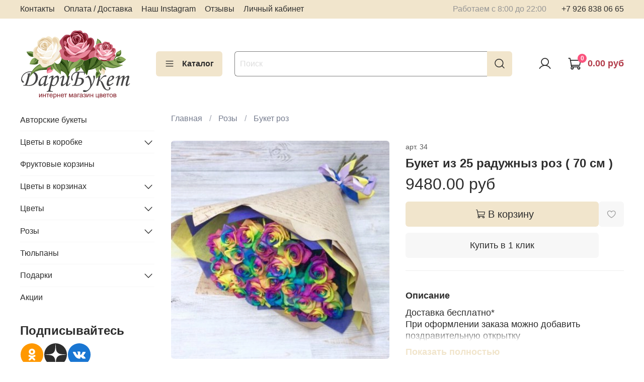

--- FILE ---
content_type: image/svg+xml
request_url: https://static.insales-cdn.com/files/1/6381/25991405/original/logo_daribuket_01.svg
body_size: 40714
content:
<svg id="Слой_1" data-name="Слой 1" xmlns="http://www.w3.org/2000/svg" viewBox="0 0 1080 697.33"><defs><style>.cls-1{fill:#444445;}.cls-2{fill:#52742e;}.cls-3{fill:#2d4e13;}.cls-4{fill:#103000;}.cls-5{fill:#3f5f21;}.cls-6{fill:#5e803a;}.cls-7{fill:#8aaa5b;}.cls-8{fill:#3c5e1e;}.cls-9{fill:#fe9bb0;}.cls-10{fill:#ca4d62;}.cls-11{fill:#8baa5b;}.cls-12{fill:#5f813b;}.cls-13{fill:#3d5e1f;}.cls-14{fill:#8aaa5a;}.cls-15{fill:#f6ebd8;}.cls-16{fill:#ead3ad;}.cls-17{fill:#3d5f1f;}.cls-18{fill:#ec94a7;}.cls-19{fill:#8a2532;}.cls-20{fill:#df758b;}.cls-21{fill:#8b2633;}.cls-22{fill:#ea8fa3;}.cls-23{fill:#e991a4;}.cls-24{fill:#b44655;}.cls-25{fill:#8a2431;}.cls-26{fill:#f49eb0;}.cls-27{fill:#e78398;}.cls-28{fill:#b54655;}.cls-29{fill:#fde9ed;}.cls-30{fill:#e88499;}.cls-31{fill:#df758c;}.cls-32{fill:#b74c5a;}.cls-33{fill:#feeaee;}.cls-34{fill:#d56c81;}.cls-35{fill:#b54756;}.cls-36{fill:#e98ea2;}.cls-37{fill:#e88ea1;}.cls-38{fill:#f19bad;}.cls-39{fill:#f49fb0;}.cls-40{fill:#ea90a3;}.cls-41{fill:#e78298;}.cls-42{fill:#fee9ee;}.cls-43{fill:#f6c8d1;}.cls-44{fill:#e78da0;}.cls-45{fill:#efbfc9;}.cls-46{fill:#dd738a;}.cls-47{fill:#e78c9f;}.cls-48{fill:#ea879b;}.cls-49{fill:#fefefe;}.cls-50{fill:#f4e7cb;}.cls-51{fill:#f6f0e5;}.cls-52{fill:#f9efdb;}.cls-53{fill:#ebd4af;}.cls-54{fill:#dabd8e;}.cls-55{fill:#f9f5ea;}.cls-56{fill:#f6ebd9;}.cls-57{fill:#ead8b0;}.cls-58{fill:#dbbe90;}.cls-59{fill:#f6efe4;}.cls-60{fill:#f7eede;}.cls-61{fill:#fbf6ed;}.cls-62{fill:#f6ead7;}.cls-63{fill:#f1e3c4;}.cls-64{fill:#f6ebd7;}.cls-65{fill:#f8f3e7;}.cls-66{fill:#b54c62;}.cls-67{fill:#d56d81;}.cls-68{fill:#fec8d4;}.cls-69{fill:#932937;}.cls-70{fill:#851927;}.cls-71{fill:#660a17;}.cls-72{fill:#c35269;}.cls-73{fill:#861b29;}.cls-74{fill:#ea889b;}.cls-75{fill:#d56d82;}.cls-76{fill:#e9869a;}.cls-77{fill:#ca5e74;}.cls-78{fill:#eca4b2;}.cls-79{fill:#851a28;}.cls-80{fill:#e9879b;}.cls-81{fill:#802936;}.cls-82{fill:#670b18;}.cls-83{fill:#b54b61;}.cls-84{fill:#d46c81;}.cls-85{fill:#d46b80;}.cls-86{fill:#e9a1af;}.cls-87{fill:#d2697e;}.cls-88{fill:#af4b5d;}.cls-89{fill:#9c384a;}.cls-90{fill:#831e28;}</style></defs><title>logo_daribuket</title><path class="cls-1" d="M69.55,450.28l1.17-5a209.64,209.64,0,0,0,30.11-5.16,222.19,222.19,0,0,0-8.91,29.53L84.19,502.3q-8.31,35.4-18.74,53.44a92.86,92.86,0,0,0,17.8,2q20.48,0,35.7-8.62A62,62,0,0,0,143.13,524a75.27,75.27,0,0,0,9-36.45q0-26.13-15.22-42T97.05,429.65A81.6,81.6,0,0,0,58,439.49a78.54,78.54,0,0,0-29.1,26.08Q18.14,481.8,18.14,497.15q0,15,13.12,22a16.41,16.41,0,0,1,4.87,3.63,6.21,6.21,0,0,1,1.11,3.75,6.83,6.83,0,0,1-2.18,5,6.87,6.87,0,0,1-5,2.17q-6.24,0-12.12-8.2-8-11.49-8-23.55,0-20.16,12-39T55.4,433.05q21.45-11.13,47.7-11.13,32.34,0,51.5,17.28t19.16,43.42a79.58,79.58,0,0,1-13.35,44.59q-13.33,20.32-32.26,28.94a90.3,90.3,0,0,1-37.76,8.62q-6.09,0-21.08-1.17-12.63-.95-24-.94-5.27,0-16,.35l2.7-5.74q10.77-.59,13.4-1.88a11.08,11.08,0,0,0,4.51-4.33q3.39-5.4,9.25-23.44L67.21,497l9.36-38.2a20.3,20.3,0,0,0,.71-4.8,3.94,3.94,0,0,0-1.18-3,4.57,4.57,0,0,0-3.27-1.12A28.43,28.43,0,0,0,69.55,450.28Z"/><path class="cls-1" d="M261.65,462.46l7.74-1.64-8.79,29.65q-5.28,17.7-10,40.78-2.58,12.54-2.58,16.17t2.93,3.64q1.88,0,6-2.46a76.73,76.73,0,0,0,13.94-10.79l3.75,4.57q-13.37,12.2-17.11,14.77a64,64,0,0,1-14.3,7.62,25.05,25.05,0,0,1-8.67,1.64A6.53,6.53,0,0,1,230,565a5.32,5.32,0,0,1-1.52-4.1,17.31,17.31,0,0,1,.94-4.8l4.68-15.94a99.24,99.24,0,0,1-24,20.74q-8.55,5.39-15.7,5.39-6.79,0-10.43-4.8Q179,555,179,544.61q0-12.42,6.62-27.65a102.13,102.13,0,0,1,17.75-27.66q11.13-12.42,23.44-18.28,9.5-4.45,24.37-4.46a63.86,63.86,0,0,1,7.62.47Zm-14.53,17.93a55,55,0,0,0-10.66-1.29,30.16,30.16,0,0,0-18.4,5.8q-7.86,5.81-14.59,20.86a73.13,73.13,0,0,0-6.74,30.06c0,5.32.9,9.14,2.7,11.49a8.45,8.45,0,0,0,7,3.51q8.08,0,17.34-8.73T237.4,517Z"/><path class="cls-1" d="M284.27,493.52l-4.57-4.69q10.67-12.76,21.21-18.87t18.28-6.09a6.89,6.89,0,0,1,4.63,1.46,5.37,5.37,0,0,1,1.7,4.28,33.18,33.18,0,0,1-.76,7q-.76,3.59-4.75,16.94Q338,475.58,344.5,471.37q11-7.15,20.16-7.15c4,0,7.34,1.88,10.08,5.63s4.1,9.41,4.1,17q0,28.37-17.68,53.9T322,566.29a35.07,35.07,0,0,1-16.86-4.57l-10,38.67a23.17,23.17,0,0,0-.94,5.74q0,4.33,3.28,6.22,5,2.92,21.21,4.8L317.2,623q-18.87-1.53-29.65-1.52-11.13,0-28.83,1.52l1.53-5.86q8.89-.95,12.95-4.92t6.5-14.18l21.21-88.95q6-24.84,6-27.65c0-2-1-3.05-2.93-3.05Q298.8,478.4,284.27,493.52ZM308,548.83q9.24,9.25,19,9.26,14,0,24.64-21.92T362.2,493.4q0-6.67-3-10.14a10.06,10.06,0,0,0-8-3.45q-5.61,0-12.63,5.5-10.87,8.56-16.61,17-4.08,6.09-7.71,21.09Z"/><path class="cls-1" d="M467.27,467.5H484l-11,41q-9.72,35.67-9.72,40.6a4.93,4.93,0,0,0,1,3.4,3.07,3.07,0,0,0,2.34,1.17,9,9,0,0,0,4.69-1.75q3.87-2.7,14.65-13.6l3.87,4.34q-23.56,24.5-34.69,24.49a8.38,8.38,0,0,1-6.39-2.87c-1.76-1.91-2.63-4.63-2.63-8.14q0-6.11,2.53-16.29a103,103,0,0,1-25.76,21q-10.19,6-17.68,6a8.08,8.08,0,0,1-6.44-2.7q-2.34-2.7-2.34-8.56a50.67,50.67,0,0,1,1.05-9.86q1.53-7.39,7.74-29.69,7.85-28.28,7.85-33.91c0-2.19-.78-3.29-2.34-3.29s-3.33.73-5.75,2.17-6.56,4.94-12.42,10.49l-5.15-4.1q15.69-14.07,24-18.46t13.3-4.39a5.72,5.72,0,0,1,4.57,2.05q1.75,2.06,1.76,6.39,0,8.1-8.44,39.79-7.5,28.51-7.5,32.5a6.11,6.11,0,0,0,1.58,4.22,4.59,4.59,0,0,0,3.46,1.76q6.56,0,18.61-10.84t15.81-24.66Z"/><path class="cls-1" d="M578.33,433.52q-.93,4.22-6.77,24.49-4.32,15.24-7.13,27.89,14.54-1.29,21.68-1.29,15.12,0,25.49,7.38T622,514.14q0,21-18.51,35.57t-41,14.59q-4.68,0-19.57-.94-7.26-.35-15.11-.35a101.13,101.13,0,0,0-21.21,1.87l1.87-6.44q13.83-.71,18.63-7.44t8.56-21.51l24.61-96q-22.62.12-37.91,14.82T507,480.63a36.31,36.31,0,0,0,4.46,17.11c2.26,4.14,3.4,7,3.4,8.55q0,6.21-7.15,6.21-5.4,0-8.5-6.62T496.12,489q0-22.38,17.87-42.72t49-20.33h45a111.64,111.64,0,0,0,28.12-3.4q-6.31,25.08-7.14,31.29H622.8q1.86-9.6,1.87-12.54,0-5-3.87-6.38t-19-1.35Zm-15.82,59.29-5.78,23.57q-8,31.86-15.24,38.08A73.82,73.82,0,0,0,559.77,557q19.8,0,30.57-12.42a42.22,42.22,0,0,0,10.78-28.48q0-8.67-4.58-14.23a21.34,21.34,0,0,0-11-7.33Q579,492.81,562.51,492.81Z"/><path class="cls-1" d="M639.78,488.36,636,482.85,644.7,477q12.66-8.67,17.82-11.13a12.52,12.52,0,0,1,5.39-1.4c1.64,0,3.2.93,4.68,2.81q10.32,13,17.35,35.07a140.59,140.59,0,0,1,7,42.8q0,2.68-.24,8.19,19.82-36.45,19.81-57.92a48.41,48.41,0,0,0-2-11.84q-2.12-8.2-2.11-11.73a7.73,7.73,0,0,1,2.17-5.63,7.28,7.28,0,0,1,5.44-2.22,8.06,8.06,0,0,1,6.63,3.16q2.52,3.17,2.52,9,0,15.12-6.92,37.68t-21.74,48.52q-14.82,25.95-27.07,38.55T649.8,619q-11.43,5.44-21.62,5.45-7.74,0-11.66-2.88c-2.62-1.91-3.93-4.2-3.93-6.85a7.62,7.62,0,0,1,3-6,12.48,12.48,0,0,1,8.2-2.52,53.7,53.7,0,0,1,10.9,1.53,57.15,57.15,0,0,0,10.08,1.64q7.14,0,15.12-6a63,63,0,0,0,17.28-19.55,46.41,46.41,0,0,0,6.39-22.95q0-16.27-4.75-39.11t-13.41-34.89q-4.35-6.19-9.26-6.2Q650.44,480.63,639.78,488.36Z"/><path class="cls-1" d="M773,507.81q6-4.46,14.89-15.35,16.75-20.74,25.84-26.77t17.64-6q10,0,10,7.73c0,5-3,7.5-9,7.5l-3.28-.11c-1.71-.16-3-.24-3.86-.24a27.1,27.1,0,0,0-13.7,3.93q-6.79,3.93-17.68,16-10.43,11.71-15.22,15.24,15.9,7.49,21.81,15.11t18.1,37.61q8.77,21.45,16.75,30.18t19.22,8.73a17.38,17.38,0,0,0,8.85-2.34c2.69-1.57,4-3.28,4-5.16a17.21,17.21,0,0,0-1.29-4.92,15.35,15.35,0,0,1-1.17-4.81,6.74,6.74,0,0,1,2-4.74,6.59,6.59,0,0,1,5-2.17,7.23,7.23,0,0,1,5.69,2.64,10.27,10.27,0,0,1,2.28,7q0,8.79-7.91,15.17t-20,6.39q-17.58,0-31.82-13.53T791.34,539.7q-4.1-12-7.79-17.47t-11.65-9.85L760.08,563h-17.7l8.2-31.52q11.49-44.78,11.49-50.63c0-1.79-.86-2.69-2.58-2.69q-4.92,0-18.52,14.29l-3.63-4.1q11.73-12.76,23.11-18.46t16.41-5.68q4.7,0,4.69,3.63a59.13,59.13,0,0,1-1.52,8Z"/><path class="cls-1" d="M905.68,533.6l3.87,5.15q-28.71,27.32-49.22,27.31-8.33,0-12.72-5.63t-4.39-18q0-25.07,15.23-49.92,17.12-28.23,40.9-28.24,8.32,0,12.72,4.16c2.93,2.78,4.39,6.58,4.39,11.43q0,7.62-5.27,15t-18.87,15.35q-6.8,3.87-29.06,13.94a74,74,0,0,0-1.06,12.07q0,8.33,2.64,11.61c1.76,2.18,4.32,3.28,7.68,3.28a25,25,0,0,0,10.54-2.7Q890.8,544.73,905.68,533.6Zm-41-17q18.86-8.43,28.36-18.16,6.44-6.79,6.44-13.48a11.66,11.66,0,0,0-2.64-8,8.67,8.67,0,0,0-6.85-3,13.38,13.38,0,0,0-8.44,3.28q-5.5,4.33-9.26,13.12A118.39,118.39,0,0,0,864.67,516.6Z"/><path class="cls-1" d="M933.45,491.41l-3.52-4.69q11.61-11.6,22.06-17.11t16.46-5.51a5.57,5.57,0,0,1,3.7,1.06,3.66,3.66,0,0,1,1.24,2.93q0,2.34-1.88,9-2.7,9.84-3.75,15.59,28.05-28.59,42.89-28.6a7.66,7.66,0,0,1,5.84,2.11q2,2.12,2,6.68,0,4.92-3.51,16.76,13.38-13.95,23.22-19.75t15.37-5.8q4.92,0,7.62,2.82t2.7,8.67a35.45,35.45,0,0,1-1.18,8.32q-1.17,4.8-8.55,29.3-9.26,30.35-9.26,36.21c0,2.65,1.1,4,3.28,4a7.72,7.72,0,0,0,4.34-1.41,113.34,113.34,0,0,0,14.18-12.18l3.87,4.22q-2.46,2-9.26,8.2-9.37,8.43-12.89,10.55-6.79,4-11.49,4-3.51,0-6.21-3.46t-2.69-9.55a62.84,62.84,0,0,1,1.64-13.18q1.63-7.56,9.61-33.93,6-19.8,6-24,0-4-3.51-4c-2,0-4.57,1-7.85,2.93A61,61,0,0,0,1017,496.45q-4.68,6.09-8.2,19.33-7.86,29-11.72,47.23H980.44l17.46-71.6a74.64,74.64,0,0,0,1.88-8.91,4.06,4.06,0,0,0-.94-2.87,3.52,3.52,0,0,0-2.69-1q-3.17,0-9.83,4.93-11.58,8.31-16.67,16.11t-8.71,23.73l-9,39.61H935.09l13.24-55.9q5.86-24.25,5.86-26.37c0-1.79-.7-2.69-2.11-2.69Q947.5,478.05,933.45,491.41Z"/><path class="cls-2" d="M368.57,372.72c3.68-8.41,4.36-17.07,3.12-26.17-1.34-9.77-1.84-19.66,1-29.36,2.06-.43,3.63.64,5.11,1.78,23,17.74,45,36.45,61.74,60.58a22,22,0,0,1,1.18,1.89c5.26,9,10.89,17.76,14.91,27.5,8.88,21.56,11.57,43.93,10.39,67-.15,2.87-2.79,5.5-.79,8.52-.23,1.49-.47,3-.71,4.47l-2.36,3.66c-2-6.66-3.81-12.85-5.79-19-8.61-26.73-25.78-45-52.9-53.45q-18.72-5.87-37.18-12.52c-5.23-1.89-10.09-4.82-15.12-7.29a19.92,19.92,0,0,1,5.35-6.7c1.77-.64,3.34,0,4.83.82,17.14,9,35.52,14.78,54.56,21.26A476.41,476.41,0,0,1,368.57,372.72Z"/><path class="cls-3" d="M465.23,484.47c-4.05.13-1.3-2.73-1.2-3.62a147.92,147.92,0,0,0-1.55-43.41c-3.54-18.45-9.69-35.94-21.09-51.2a3.8,3.8,0,0,1-1.05-3.07c-5.42-10.6-10.6-21.32-17.34-31.2-11.59-17-26.38-31.07-41-45.33-2.15-2.1-4.43-4.11-4.49-7.46a42,42,0,0,1,3-10.72c1.62-1.39,2.38.1,3.09,1.05,8.85,11.85,20.23,21,32,29.73,19.71,14.74,31.92,35,41.21,57.23a284,284,0,0,1,15.48,49.09c4.4-42.6-2.88-82.48-23-119.84-9.5-17.65-22.12-32.43-40.11-42-7-3.75-14.23-6.77-22.5-5.55-1.25.18-2.68.24-3.36-1.32q-2.74-8.44-5.48-16.89c3.57-4.28,13.06-6.71,18-4.35a68.6,68.6,0,0,1,14.57,9.11,13.29,13.29,0,0,1,1.41.94c2.6,1.7,4.63,4.12,7.26,5.79,3.14,1.92,5.35,4.91,8.33,7,11.06,10.47,21,21.81,28.7,35.05,2.56,4.39,5,8.73,5.71,13.84,18.47,36.44,23.27,75.11,18.64,115.28a285.13,285.13,0,0,1-12.14,54.2C467.47,479.47,465.25,481.52,465.23,484.47Z"/><path class="cls-2" d="M383.3,256.82c20.6-2.39,35.44,8.5,48.18,22.3,31.44,34,41.78,76.1,43.67,120.9A91.56,91.56,0,0,1,472,429.74c-2-7.5-3.81-15.05-6.05-22.47-7.57-25.12-16.94-49.39-33.78-70.06a91.3,91.3,0,0,0-17.73-16.91,164.93,164.93,0,0,1-33.94-31.84C383.06,278.06,384.48,267.55,383.3,256.82Z"/><path class="cls-4" d="M377.53,299.18c8.42,10.44,19,18.74,28,28.63,10.33,11.33,19.78,23.27,27.08,36.76,3.17,5.85,5.7,12,8.5,18.08,0,.09-.13.36-.26.44a1.36,1.36,0,0,1-.55.08c-18.28-26.37-42.23-46.92-67.65-66A68.11,68.11,0,0,1,377.53,299.18Z"/><path class="cls-3" d="M368.57,372.72c5.92,0,7.52,5.75,10.77,8.87,12.24,11.77,24.9,23,38.21,33.5a3.3,3.3,0,0,1,1.27,2,286.84,286.84,0,0,1-62.3-23.48Q362.55,383.2,368.57,372.72Z"/><path class="cls-5" d="M933.43,272.36c2.94,1.86,1.85,6.5,6.06,7.56-8.25,9.14-18.17,20.61-25.75,30.33-1.84.08-1.54-1-1.11-2.09,1.27-5.43,4.14-10.07,7.28-14.57,2.44-3.5,5-7,5.87-11.27.7-.92.34-2.53,1.88-2.91C929.34,277.67,931.75,274.1,933.43,272.36Z"/><path class="cls-6" d="M933.57,267.93c-1.22-19,6.27-32.77,23.84-40.91,7.52-3.48,15.08-7.07,21.38-12.67,1.62-1.44,2.45-1.25,3,.94,2.7,11.22,4.52,22.55,2.57,34.07C982.52,260,976.53,267.88,967,273c-7.26,3.94-15.13,5.95-23.22,7.18-2.15.33-11,1.11-11,1.11S933.71,270.07,933.57,267.93Z"/><path class="cls-7" d="M978.61,220.28a51.31,51.31,0,0,1-2.45,20.14A18.15,18.15,0,0,1,959,253.21c-3.16.11-6.35-.17-9.49.12-3.75.33-5.18-1-4.74-4.79.91-7.71,3.34-14,11.67-16.81C964.09,229.19,971.69,226.24,978.61,220.28Z"/><path class="cls-8" d="M979.55,241.26c-.36,17.52-4.69,28.26-21.12,32.69-5.92,1.6-11.84,3.17-17.82,4.5-1.87.42-3,.38-2.87-1.83.1-3-.18-6.06.43-8.94,1.62-7.54,5.54-10,13.87-9.43C967.73,259.4,972.62,256.52,979.55,241.26Z"/><path class="cls-6" d="M175.08,415.82c-11.52,4.1-23.28,7.44-33.89,14-19.12,11.74-38.78,33.67-47.13,50-1.14-2.81,3.76-40.53,40.37-85.12,28.47-28.47,51.27-40.17,56-42.19,7.11-3,14.92-4,22-7.18,3.7-1.43,7.63-1.72,12.39-2.21-3.17.08-5.09-.58-6.22-2.77,3.58-4.79,9.35-7.35,12.65-12.42,2.27,2.74,4.94,5.25,6.74,8.28,4.63,7.75,37.49,2.4,44.66,2.05,1.79,14.21,4.77,27.51-11.57,43.84-15.63,9.59-32.94,14.15-50.85,16.69-20.87,2.95-40.22,10.22-58.76,20a.58.58,0,0,0-.31.49,35.52,35.52,0,0,1,9.53-4.35C172.22,414.45,174,413.72,175.08,415.82Z"/><path class="cls-8" d="M175.08,415.82c-6.7,2.32-9.16,3-17,5.95,6.08-7.66,15.7-11.16,23-14.1,17.36-7,35.78-9.65,54-13.16,10.67-2.05,21.31-5.28,30.72-11.33,1.51-1,3.09-2.82,5.27-1.11,2,3.76,6,7.27,5.66,11.19s-.29,6-3.19,9c-1.47,1.53.11,3-1.42,4.42-19.52.31-47.45,1.25-66.86,3.42A182.68,182.68,0,0,0,175.08,415.82Z"/><path class="cls-7" d="M115.84,437.68c3.72-11.48,10.31-21,17.58-30.06a163.57,163.57,0,0,1,51.32-42.79c18.36-9.68,37.62-15,58.54-9.48a13.46,13.46,0,0,1,1.91.53c5,2.16,10.06,4.76,11,10.55,1,6.27-3.05,10.56-7.89,14-9.45,6.67-20.42,8.45-31.54,9.47-10.88,1-21.9.85-32.49,4.07-20.57,6.24-37.87,18.2-54.33,31.54C125.12,429.4,120.53,433.61,115.84,437.68Z"/><path class="cls-5" d="M589.08,370.13c-3-1.77-2-6.45-6.28-7.38,8-9.37,17.57-21.13,24.88-31.05,1.84-.14,1.57.92,1.17,2.06-1.12,5.46-3.85,10.18-6.86,14.76-2.35,3.57-4.77,7.11-5.55,11.44-.68.94-.26,2.54-1.8,3C593,364.71,590.71,368.34,589.08,370.13Z"/><path class="cls-6" d="M589.06,374.56c1.77,18.95-5.34,32.94-22.67,41.58-7.42,3.69-14.87,7.49-21,13.27-1.58,1.49-2.4,1.32-3-.85-3-11.15-5.16-22.42-3.54-34,1.51-10.72,7.27-18.74,16.64-24.16,7.15-4.15,15-6.38,23-7.84,2.14-.39,11-1.42,11-1.42S588.87,372.43,589.06,374.56Z"/><path class="cls-7" d="M545.4,423.48a51.05,51.05,0,0,1,1.88-20.2A18.14,18.14,0,0,1,564.09,390c3.16-.2,6.35,0,9.48-.38,3.74-.45,5.21.88,4.87,4.65-.69,7.73-2.93,14.13-11.18,17.13C559.66,414.16,552.14,417.32,545.4,423.48Z"/><path class="cls-8" d="M543.86,402.53c-.14-17.52,3.89-28.38,20.18-33.28,5.88-1.76,11.74-3.5,17.69-5,1.86-.47,2.93-.46,2.92,1.76,0,3,.35,6.05-.18,8.94-1.4,7.58-5.25,10.2-13.59,9.83C555.16,384.07,550.35,387.08,543.86,402.53Z"/><path class="cls-6" d="M322.36,353.62c-3.79,12.24-3.22,24.78-2.68,37.33-.1,3.59-2,6.48-3.72,9.41a59,59,0,0,1-10.6,11.05c-3.38,2.59-4.82,2.11-5.89-1.92a61.77,61.77,0,0,1-1.1-6.34c-1.41-9.29-2.08-18.52,2.76-27.18.86-1.55,1.63-3.18,3-4.14-9.43,9-21.28,14-33.72,17.77-2,.61-4.08,1.69-6.19.22l-10.29,2.53c5.57-8.81,11-15.89,18.38-21.24,6.24-4.12,8.91-7.31,14.28-9.23,10.14-3.61,20.22-7.48,30.58-10.47a6.3,6.3,0,0,1,3.91-.24C322.15,351.64,322.28,352.62,322.36,353.62Z"/><path class="cls-9" d="M299.37,402.69c1,3.1.7,6.53,2.38,9.83,5.2-3.24,8.82-7.89,12.8-12.16,1.93-.86,3.34-3,5.89-2.33.21,1.59.42,3.17.62,4.76a24.4,24.4,0,0,1-1.72,9.37c-5.5,12.76-16.08,19.47-28.86,23.37-8.07,2.47-16.13,5-24.42,6.63-5.18,1-4.36.23-4.36-4.88.63-2,.74-4.12,1.23-6.16,4.07-16.2,14.44-25.73,30.72-28.94C295.57,401.8,297.58,401.2,299.37,402.69Z"/><path class="cls-10" d="M299.37,402.69c-18.72,1.57-33,16.65-37.67,34.59-.73-14.33-2.56-31.62,2.58-45.53a5.31,5.31,0,0,0-.08-1.93c15-3.43,28.76-9.26,40.88-19.43C298.31,380.42,297.64,391.36,299.37,402.69Z"/><path class="cls-11" d="M322.36,353.62c-16.74,5.23-32.49,5.08-47.16,15.56-2,.62-5.08-.32-6.46-1a155.15,155.15,0,0,1-16.09-8.86c.16-.38.27-.9.39-.9,9.74,0,18.37-3.61,26.78-8.1a34.09,34.09,0,0,1,19.75-3.79c3.57.36,6.4-.12,8.7-2.91.32,1.6,1.52,2.45,4.65,2.07,2.52-.3,3.38,1.78,5.81,2.77C320.11,349.06,323.35,351.24,322.36,353.62Z"/><path class="cls-12" d="M305.49,345.88s7.26-7.2,9.5-9.69A37.36,37.36,0,0,0,327.14,340c-.65,4.53-3.34,8.39-5.49,12.74C316.71,346.22,305.49,345.88,305.49,345.88Z"/><path class="cls-6" d="M757.93,105.53c9.59,6,18.8,12.39,25.91,21.37a38,38,0,0,1,8.47,19.29c.81,3.37-.76,4.83-4,5a17.35,17.35,0,0,1-6.22-.44c-2.63-2-.51-2.79,1.07-2.9,4.73-.33,3.93-2.75,2.53-5.71-2.13-4.49-5.75-7.91-8.73-12.33,2.91,6.8,4,13.4,2.46,20.31a25.4,25.4,0,0,1-12.48,6.2c-2.42-1.5-.59-3,.26-4.07,8.13-10.24,6.36-20-1.21-29.55a105.39,105.39,0,0,0-8.56-10.17,82.55,82.55,0,0,1-7.41,24c-4.56,9.63-3.68,14.71,3.62,22.63,1.12,1.21,2.41,2.32,2.71,4.09-1.91,3.93-4.53,7-9.24,7.43-5.87-9.67-6.51-20.05-3.87-30.74,3.13-12.67,8-24.94,8.73-38.16C752.32,101.79,756.19,104.45,757.93,105.53Z"/><path class="cls-7" d="M767,155.89c-3.65,2.66-7.07,5.65-11.14,7.71-1.9-2.08-3.92-4.07-5.69-6.26-5.2-6.43-5.2-13.34-1.65-20.52,4.07-8.24,7.09-16.8,7.75-26.07,13.24,10.36,22.66,25.94,15,37.8C769.67,150.89,767,152.66,767,155.89Z"/><path class="cls-13" d="M779.14,150c-.31-.38,2.64-6.43-3.58-22.52,5.2,5,10.06,10.22,12.61,17.23a14.17,14.17,0,0,1,1,5.13C786.09,149.14,779.78,149.89,779.14,150Z"/><path class="cls-6" d="M787.05,439.2c1.88,1.56,4.32,2.72,4.21,5.74-4.47,11.18-12.48,19.5-21.72,26.84-7.69,6.11-15.77,11.68-23.92,17.17-1.91,1.29-3.3,2.2-4.18-1.07-3.91-14.58-6.74-29.23-4-44.38,2.37-12.86,9-23.12,19.31-31,3.85.09,4.36,1.95,2.68,5-9.38,6.36-14.17,15.51-16.16,26.41-1.75,9.6-1.11,19.2-.22,28.81a22.44,22.44,0,0,1,.28,5.14,84.73,84.73,0,0,1,6.79-14.28c5.44-9.76,12.73-18.19,19-27.32,2.43-3.53,2.93-8.2,6.67-10.87l7.48,10.2c-.09,4.25-3.11,6.84-5.6,9.67-5,5.64-10.75,10.42-16,15.71-5.64,5.62-9.18,12.57-13.13,19.73,15.67-9.29,28.37-20.67,33.87-38.48C783,440.35,783.21,436.6,787.05,439.2Z"/><path class="cls-8" d="M763.85,423.37c2-6.59,2.23-13.9,8.11-18.79-.23,7.21.7,14.21,3.91,20.78-2.71,9.33-8.84,16.73-14.58,24.14-6.12,7.9-10.87,16.49-15.45,25.25-.91,1.74-1.6,3.6-2.92,6.61-2.55-18.68-4.54-36.1,4.15-52.45,2.7-5.08,5.79-10.71,12.55-12,.73,2.51,1.45,5,2.18,7.53C763.55,426.09,763.59,424.53,763.85,423.37Z"/><path class="cls-14" d="M787.05,439.2c-2.16-1-2.46.48-2.88,2-5.53,20.22-20.21,32.33-37.47,42.31,1.46-7.71,9.78-20.5,19-28.56,6.62-5.77,13-11.84,17.62-19.41C784.69,436.66,786.41,437.38,787.05,439.2Z"/><path class="cls-15" d="M774.15,396.06c1.66,8.4,17.35,11.9,22.42,14.74,13.26,7.46,20.83,18.53,21.2,34.09.06,2.55-.83,5.18.44,7.66-1.06,7.16-2.38,8.05-8.11,4.79-4.84-2.76-9.33-6.1-14.34-8.58-1.14-.57-1.9-1.28-2.83.05-2.19-1.05-3.52-3.17-5.56-4.41a33.07,33.07,0,0,0-4.07-3,95.58,95.58,0,0,1-8.75-9.14c-4.63-6.53-6.49-14-7.13-21.83-.56-4.45,1.15-8.36,3-12.17C771.12,396.92,772,395.15,774.15,396.06Z"/><path class="cls-16" d="M818.21,452.55c-.36.54-.71,1.09-1.53,2.34-.77-6.07,0-11.51-1-16.9-2.42-13.29-13.11-22.59-24.45-28.51,0,0,8-15.8,3.44-32.3,7.71,11.52,17.64,19.79,28.87,26.7,1.54.95,3,2.11,4.44,3.18C828.87,423.11,823.38,437.8,818.21,452.55Z"/><path class="cls-6" d="M780.21,360c-.07-2.87,1.1-5.43,2-8.06,1.66-.46,2.81.58,4,1.38,10.58,6.79,21.25,13.44,31,21.44,3.54,2.92,7.22,5.89,8.29,10.78,5.8,7.58,9.09,16.27,12.2,26.51-9-2.94-31.53-18-39.15-27.89-1.19-1.53-2.49-5.38-2.86-5.27,3.56,14.82-1.58,27.56-9.82,39.52-1.86,1-2.88-.42-3.62-1.59-4.19-6.55-8.3-13.16-9.35-21.11.34-8.51,4.11-16.28,5.27-24.63.18-1.28.46-2.58.71-3.86C779.86,364.92,780.79,362.6,780.21,360Z"/><path class="cls-11" d="M848.23,378.28c1.06.75,2,1.56,2,3-.76-.25-1.65-.89-2.26-.68-7.31,2.47-15,3-22.45,4.92-10.08-13-24.52-20.46-37.68-29.55-1.9-1.31-3.76-2.69-5.64-4.05v0c1-2.35,8.1-5.13,9.74-5,4.63.35,4.23,4,8.84,4.54a82.66,82.66,0,0,1,11.83,3.38c3.3,1.69,6.67,3.24,9.83,5.19C830.28,367.22,837.88,374.7,848.23,378.28Z"/><path class="cls-7" d="M780.21,360c1.75,9.68-1.45,25.58-4.62,33.21-8.29,19.93-11,36.43-13.15,45.71C750.72,429.05,694.83,371.27,780.21,360Z"/><path class="cls-2" d="M705.38,280.39c9.17.38,17.49-2.12,25.52-6.59,8.62-4.79,17.66-8.84,27.73-9.7,1.14,1.77.72,3.62.19,5.41-8.2,27.85-17.65,55.17-34.08,79.49-.42.62-.86,1.23-1.33,1.8-6.48,8.16-12.61,16.58-20.23,23.86-16.87,16.09-36.75,26.71-58.68,34-2.73.91-6.14-.61-8.23,2.36l-4.42.95-4.26-.87c5.46-4.3,10.59-8.21,15.59-12.28,21.79-17.72,32.56-40.32,30.64-68.68q-1.32-19.58-1.81-39.18c-.13-5.57.84-11.16,1.31-16.74a19.69,19.69,0,0,1,8.18,2.56c1.24,1.41,1.19,3.12,1,4.8-2.17,19.23-.91,38.46,0,58.55A477.56,477.56,0,0,1,705.38,280.39Z"/><path class="cls-3" d="M636.27,411c-1.59-3.74,2.07-2.2,2.94-2.44a147.47,147.47,0,0,0,39.89-17.18c15.91-10,41.44-39.18,42.56-40.3,7.91-8.9,16-17.61,22.79-27.47,11.64-17,19.39-35.86,27.39-54.63,1.18-2.77,2.23-5.62,5.33-6.89A41.61,41.61,0,0,1,788.24,261c1.88,1,.76,2.25.14,3.25-7.84,12.55-12.21,26.45-16.13,40.57-6.59,23.71-21.06,42.44-38.39,59.15a283.32,283.32,0,0,1-40.15,32.22c41.31-11.34,75.83-32.58,103.37-64.85,13-15.24,22.21-32.37,24.63-52.62.95-7.9,1.16-15.71-3-23-.63-1.09-1.2-2.41,0-3.61l13.75-11.23c5.29,1.77,11,9.74,10.59,15.22A68.53,68.53,0,0,1,839.87,273a13.65,13.65,0,0,1-.36,1.66c-.65,3-2.16,5.8-2.77,8.86-.65,3.62-2.64,6.77-3.53,10.31-5.74,14.1-12.71,27.48-22.25,39.45-3.17,4-7.19,6.7-10.83,10.34-30.16,30.17-61.57,48.92-100.69,59.16a284.43,284.43,0,0,1-54.91,8.33C641.74,411.25,639,409.93,636.27,411Z"/><path class="cls-2" d="M818.74,252.1c9.7,18.33,4.93,36.11-3.32,53-20.32,41.64-55.78,66.52-96.85,84.52a91.31,91.31,0,0,1-28.83,7.85c6.26-4.58,12.64-9,18.75-13.78,20.66-16.16,39.89-33.7,53-56.88a91.22,91.22,0,0,0,9.34-22.65A164.82,164.82,0,0,1,788.24,261C798.86,259.58,809.16,257.1,818.74,252.1Z"/><path class="cls-4" d="M777.17,262.08c-6.68,11.64-10.57,24.53-16.52,36.51-6.81,13.74-14.51,26.87-24.44,38.57a146.83,146.83,0,0,1-14.55,13.91c17.94-26.6,28.42-56.37,37-87A68.49,68.49,0,0,1,777.17,262.08Z"/><path class="cls-3" d="M705.38,280.39c2.11,5.53-2.63,9.1-4.36,13.26-6.53,15.66-12.39,31.53-17.37,47.75a3.27,3.27,0,0,1-1.45,1.92,287.27,287.27,0,0,1-.7-66.57Z"/><path class="cls-3" d="M626.31,273.4c8.53,10.72,19.8,14.91,33.24,13.88,11.78,25.18,16,51.79,14.94,79.38a1.92,1.92,0,0,0,1,1.82c-.88,8.93-3.91,17.35-6.26,25.92-5.79,21.21-12.73,42.1-17.85,63.5a4.67,4.67,0,0,1-.87,1.31c-5.3-6.26-7-14.16-9.59-21.61-6-17.45-11.28-35.11-16-52.92a7,7,0,0,1-.31-3.3c1.87-3.79,0-7.58,0-11.37-1-19-1.34-37.95-.54-57,.45-10.79.16-21.62,2.45-32.25C627,278.24,624.32,275.89,626.31,273.4Z"/><path class="cls-2" d="M625.6,380.48c2.61,9.62,5,19.3,7.87,28.85,5.06,16.84,10.21,33.65,17.06,49.88-1.14,1.4-1.34-.28-1.6-.64-18.7-24.84-39.26-48.26-56.79-74-9.13-13.41-17.51-27.24-23.26-42.51-.87-3.59,1.15-5.74,3.78-7.58a2.89,2.89,0,0,1,1.64,1.44,218.45,218.45,0,0,0,26.85,43.63c.44.56.82,1.26.64,1.62-4.49-12.47-7.28-25.78-10.56-38.94-2.3-9.21-4.06-18.55-3.66-28.14,7.78-15.07,13.88-30.62,14.37-47.92a110.66,110.66,0,0,0-1-15.45c-.94-6.05,1.69-8.3,4.31-10.56,6.63-4.22,6.61-4.22,8.51,3.25.46,1.81,1,3.58,1.56,5.37a17.75,17.75,0,0,0-.15,4.49,346.33,346.33,0,0,0,.72,66.45,447.66,447.66,0,0,0,8.21,49.07C624.64,372.68,626.12,376.45,625.6,380.48Z"/><path class="cls-4" d="M674.14,376.7s-2-47.44-6.91-65c-1.93-6.86-2.94-12.56-5.57-19.12-.64-1.58-1.38-3.47-2.11-5.28,6.46-.55,12.43-3.86,19.07-3.4,6.16,27.16,3.75,54.12-2,81C676.41,366.1,674.14,376.7,674.14,376.7Z"/><path class="cls-4" d="M625.6,380.48c-3.9-13.43-8.29-38.58-10.08-52.39-3.25-25.16-3.7-56.1-.48-81.37.7-.82,1.33-.94,1.83.18,2.48,7.36,5,20.08,9.44,26.5,2.66,4.79.7,9.61.31,14.51-.91,11.47-1.67,23-1.75,34.49C624.76,338.32,626,381.91,625.6,380.48Z"/><path class="cls-3" d="M587.57,314.09c.12,7.74,1.7,11.73,2.9,17.55,3.13,15.13,6.83,30.11,11.31,44.9.57,1.87,1.51,3.75.87,6.74-12.59-15.21-23.26-30.77-30-48.8A159.2,159.2,0,0,0,587.57,314.09Z"/><path class="cls-6" d="M395.83,450c-3.85-.28-4.4-3.85-6-6.23A462.7,462.7,0,0,1,365,401.29c-1.21-2.33-1.58-4.89-2.51-7.29-5.42-16.61-9.07-33.65-12.11-50.83,10.17,6.65,20.69,5,31.3,1.37,6.09,11.18,11.2,22.74,14.16,35.19.34,1.4-.28,3.45,1.87,4.11.78,10.62-.12,21.22-.52,31.82C396.76,427.11,396.28,438.56,395.83,450Z"/><path class="cls-7" d="M308.53,323.14l7.11-1.4c1.08,4.36-1.48,8.07-2.42,12-5.15,21.45,2.41,38.85,16.49,54.33a165,165,0,0,0,18.09,17c-11.27-19.19-22.78-38.91-22.95-62.75-.07-9.46.16-18.95,2.84-28.16,1.85-3,3.28-4,4.71.43a74,74,0,0,0,7.5,16.54c-.44,1.35.34,2.43.8,3.59,5.11,20.73,11.11,40.27,20.88,59.27,1,2.3,3.34,5,4.5,7.22,9,16.91,18.31,33.61,29.82,49-.38,2.78-.41,2.83-2.56,1.14-12.41-9.76-24.87-19.46-37.18-29.34-9.86-7.92-19.33-16.29-27.65-25.86-1.95-2.24-2.81-2.38-3.64.83-1.84,7.13-5.35,13.48-10.44,20.64.2-9.18,1.63-17.31-1-24.84-.63-1.8-4.58-16.39-5.49-18.73-3.12-12.35-5.17-24.79-3-37.57C306.64,332.13,307,327.48,308.53,323.14Z"/><path class="cls-17" d="M398,388.89c0-2-16.35-44-16.29-44.35l5.1-2.53c1.52-1.32,1.11-9.2,2.27-7.64,1,2.12,3.73,12.38,4.73,14.5C396,360.43,398.2,377.06,398,388.89Z"/><path class="cls-6" d="M327.62,314c-.43,6.06-.69,12.15-1.31,18.2-1.67,16.18,1.77,31.38,8.47,46a244.16,244.16,0,0,0,14,25.87,55.94,55.94,0,0,1,2.42,5.27c-16.18-13.24-30.71-26-38-44.9-3.37-8.76-3.58-17.86-2.06-27a75,75,0,0,1,4.43-15.8A61.58,61.58,0,0,0,327.62,314Z"/><path class="cls-8" d="M352.25,344.3c.94,8.17,1.48,12.16,3.29,18.78,2.81,10.33,7.94,27.71,10.54,38.09-10.93-15.08-23.7-48.62-27.17-71.73C340.71,332.62,348.77,341.47,352.25,344.3Z"/><path class="cls-7" d="M177.5,299.08a12.4,12.4,0,0,1,4,3.95c-9.55,5.63-17.23,13.26-24.47,21.61-13.55,15.62-31.8,22.27-51.58,25.56a34.45,34.45,0,0,1-8.41.83c-1.17.2-1.39-.76-2.57-.22-1.26,0,0,0-2.6-.49,6.76-17.5,12.76-36.66,27.29-49.78C130.29,290.49,143.78,289,158,290.47c2.15.22,4.29.47,6.44.71,3.22,1.35,7.18,1.23,9.33,4.7-3.62,2.24-7.46.43-11.09.25-9.65-.49-19.07.15-28.32,3a9.4,9.4,0,0,0,2.3.87c8,3.24,10.21,9.06,6.17,16.79-2.95,5.64-7,10.51-11.21,15.63a75.56,75.56,0,0,0,24.48-16.2c4-3.78,7.66-7.86,11.7-11.57C170.54,302.05,173.36,299.35,177.5,299.08Z"/><path class="cls-6" d="M91.88,350.32c24.63-2.73,51.75-10,67.82-30.71A62.89,62.89,0,0,1,176,305c1.72-1.08,3.36-2.18,5.51-2l1.92,2.05c-13.29,7.35-20.64,20.3-29.78,31.56-5,6.12-10.62,11.43-17.69,15.19,7.48-.14,15,.44,22.27-1.82s13.75-5.77,18.24-12.24c.84-1.2,1.6-2.58,3.23-3a3.33,3.33,0,0,1,1.63,3.14c-7.94,11.37-19.4,16.47-32.69,17.79C132.09,357.38,98.48,354,91.88,350.32Z"/><path class="cls-8" d="M179.7,334.81c-6.29,12.31-17.51,16.62-30.18,18.12-5.23.61-10.6.1-16.82.1,4.64-3.88,9.43-6.15,13.21-9.82,7.55-7.34,13.19-16.19,19.77-24.3,4.8-5.92,9.74-11.92,17.75-13.83.93.34,1,1.19,1.12,2C180.4,315.86,176,324.62,179.7,334.81Z"/><path class="cls-6" d="M177.5,299.08c-8,4.42-13.79,11.31-20.12,17.6a80.53,80.53,0,0,1-24.55,16.66c-1.17.52-2.44.81-4.77,1.56,4.57-6.12,9.1-10.87,12.34-16.53,5.81-10.14,3.82-15.12-7.33-18.24-.6-.18-1.22-.31-2.87-.72,14.82-6,29.13-5.25,43.52-3.53A9.69,9.69,0,0,1,177.5,299.08Z"/><path class="cls-6" d="M127.86,233.28c.76,2.63.14,9.24,0,11.88-1-3-3.15-3-4.59-3.9-13.47-8.6-28.21-10.06-43.61-7.92a50.48,50.48,0,0,1-7.83.31c-.26-.07.17.88.14.21,0-.17.15-.17.49-.12a9.54,9.54,0,0,1,2.8,1c11.16,5.53,23.21,6.63,35.37,7a81.14,81.14,0,0,1,11.85,1.37c3.69.67,5.66,2.29,5.06,6.36a25,25,0,0,0,.31,7.79c-1.08,1.52-3.12,0-4.51-.44-16.92-5.26-34.8-7.52-50.55-16.3-.39-.11-.62-.71-1.19-.47a2.4,2.4,0,0,1,.67.74c5.83,9,12.32,17.41,20.31,24.6,11.2,10.08,24.7,11.46,38.86,10.4,1.48-.11,3-.34,4.46-.34a10.89,10.89,0,0,1,3.94,3.66c-36.26,8-64.19-9.53-77.42-49.12C84.5,228.47,106.48,223.39,127.86,233.28Z"/><path class="cls-8" d="M136.8,276a12.59,12.59,0,0,1-3.93,1c-16.2,1.4-31.4-.42-43.58-12.91A118,118,0,0,1,70,237.89c4.56,4.56,38.44,13.22,56.91,18.36a1.37,1.37,0,0,1,.93,1A32.43,32.43,0,0,0,136.8,276Z"/><path class="cls-14" d="M127.65,248.22c-.31-.33-1.26-4.7-13.65-5-9.44-.23-18.88-.49-28.07-3A68.26,68.26,0,0,1,70,233.54c5.34-2,10.29-1.83,15-2.23,14.42-1.24,23.46-.46,36.24,7.11,2.65,1.56,6,4.55,6.63,6.55C127.84,246.57,127.65,247.73,127.65,248.22Z"/><path class="cls-7" d="M593.27,280.65a48.8,48.8,0,0,0,11.91,7.93c.82,2.75-.85,4.84-2,7A240.65,240.65,0,0,1,558,354.38c-11.51,11-23.34,21.74-36.46,31a292.39,292.39,0,0,0,40.08-13.67c14.48-6.21,28-14,38.62-26,12.21-13.73,16.91-29.89,15.73-48-.15-2.28-.9-4.63.34-6.85l9.16-1.79c2.25,1.83.91,4.44,1.45,6.65.6,13.34-3.25,25.59-9.52,37.1-3.39,6.24-7,12.41-11.81,17.77-4.31,5.93-15.88,15.51-24.13,20.26A157.82,157.82,0,0,1,537,388c-29.88,6.85-46.84,26.09-54.45,54.83-.34,1.29-.76,2.55-1.18,3.81,0,.11-2.09-5.91-2.29-6.57-2.26-20.19.25-39.67,8.35-58.38a113,113,0,0,1,13.11-22.83c1.08-1.47,1.89-3.11,2.88-4.64,11.61-15.71,26.41-28.07,41.73-39.89,13.44-10.36,27.85-19.36,41.24-29.79C588.46,282.89,590.48,281.05,593.27,280.65Z"/><path class="cls-6" d="M501.56,272.43c2.95-2.23,5.23.1,7.71,1.12,2.43,1.51.69,2.89-.3,4-16.88,19.34-26.41,42.16-31.71,67a149,149,0,0,0-3.21,40.69,60.14,60.14,0,0,1,.18,7,4,4,0,0,1-.15,1.27c.18,0,.27-.2.27-.62A218.16,218.16,0,0,1,493,343c7-13.05,15.72-24.64,27.4-33.88,4.82-3.81,10.17-6.88,14.9-10.85a90.65,90.65,0,0,0,15.71-16.63c4.32-6.05,6.24-12.75,4.82-20.21,5.44-5.7,7.35-13.34,11-20C579,251,578.4,259.47,572,271.47c-7.49,14.07-18.89,24.8-30.65,35.09-14.28,12.51-26.38,26.65-35.12,43.57-.84,1.62-2.1,3-2.86,4.65s-2.09,2.9-2.24,4.77c-8.8,12.81-15.68,26.58-18.93,41.81-2.73,12.8-2.79,32.12-.83,45.24-5.72-6.8-10.33-31.82-12.08-43.48-5.76-38.47-1.44-75.32,17.93-109.71C491.4,286,496.56,279.28,501.56,272.43Z"/><path class="cls-6" d="M616.33,290.89c4.29,26-3.54,47.4-23.94,64.21-18.5,15.24-40.67,22.59-63.06,29.48A48.8,48.8,0,0,1,518,387c6.39-5.18,12.86-10.26,19.17-15.54,27.88-23.34,51.92-49.84,68-82.85Z"/><path class="cls-8" d="M501.13,359.55c4.73-19.84,24.84-41.65,42-56.46,12.43-10.74,23.95-22.38,30.47-38,3.12-7.49,2-14.08-4-19.2-1.49-1.27-2.56-2.52-2.65-4.49,2.1-4.29,3.71-8.92,8.1-11.62,1.36-1,2.69-1.25,3.92.22.26,8.92-.46,17.85,1.79,26.7a55.08,55.08,0,0,0,12.57,23.95c-7.27,6.86-15.63,12.3-23.78,18-18.28,12.69-36.35,25.63-52,41.54A133.15,133.15,0,0,0,501.13,359.55Z"/><path class="cls-7" d="M555.87,261.42c4,6.62,1.12,12.62-2.1,18.25a68.88,68.88,0,0,1-23.39,24c-22.52,14.17-35.48,35.14-45,59-4.18,10.49-7.57,20.69-11.26,31.34-3.06-10.27-.34-45.38,6.46-66.83,6-19.06,14.81-36.56,28.49-51.36a2,2,0,0,0,.2-2.3c10.68,6.26,20.9,4.1,31-1.61A130.52,130.52,0,0,0,555.87,261.42Z"/><path class="cls-8" d="M884.25,315.67a17.4,17.4,0,0,1,12.15-.95l-4.89,8c9.58-5.12,21.94-11.63,32.4-14.46,1.39.22,2.6,8.61-.51,9.52-21.24,8.54-40.17,23.7-52.37,43.05-.8,1.16-.64,2.61-1.16,3.86-1.64,3.17-2.75,6.64-5.35,9.26-1.72,1.55-3.26,1.07-3.69-1-1.16-5.4-4.1-10.48-3.16-16.29,5.93-12.29,13.6-23.56,21-35C880.18,319.47,881.18,316.58,884.25,315.67Z"/><path class="cls-6" d="M918.24,314.39c20.67-4.19,33.51-1,48,3.15,18.58,5.33,36.46,1.17,54-5.68,2.47-1,4.8-3.77,8-1.83-12.88,12.15-26.5,23.33-42.82,30.58-25,11.11-36.33.91-38.84-.64-2.33-1.44-13.49-11.61-13.89-12a45.58,45.58,0,0,1-5.44-6.43C925.6,319.14,922.85,317.3,918.24,314.39Z"/><path class="cls-7" d="M928.78,303.91A119.16,119.16,0,0,1,949,286.11c15.54-10.69,31.67-11.89,48.63-3.61,11.76,5.74,22.14,13.49,32.35,21.55,4.25,3.36.35,4.39-1.65,6a225.81,225.81,0,0,1-24.82,8.69c-13.52,3.65-26.91,3.14-40.3-.55-6.39-1.77-12.79-3.5-19.24-5.06-7.19-1.73-18.62,1.36-25.69,1.28C920.34,310.7,926.52,306.38,928.78,303.91Z"/><path class="cls-6" d="M972,282.92c-1.6,2-2.81,3.32-3.84,4.78-4.36,6.18-3.51,10.24,2.71,14.61s13.81,5.53,21.47,9.52c-7.91,1.82-14.87,2.48-22,1.58-8.09-1-15.87-3.32-23.75-5.27-6.19-1.53-12.39-2.17-19.11.91C936.44,297.67,957.55,284.54,972,282.92Z"/><path class="cls-8" d="M934.58,327.35c-2.38-2.72-4.49-4.67-6.25-7.48-2-3.13-.74-4.08,2-4.95,7.83-2.51,15.09-.07,22.25,2.68,10.37,4,20.34,9.62,31.5,10.76,3.67.37,8.84-.09,13.41.81-16.79,15.09-38.83,19.36-55.93,4.59C940.17,332.59,935.83,328.78,934.58,327.35Z"/><path class="cls-7" d="M943.75,333.85c6.47,9.21,29.48,20.18,31.41,20.57,1.17.38,25.14,4.62,25.15,7s-8.24,3.09-10,3.51c-30.11,7.13-58.67,3.21-85.6-12.11-3.9-2.21-7.71-4.59-11.66-6.72-11.76-7.35-22-16.59-32-26.06-10.38-9.82-20.1-20.3-30-30.55-1.27-1.31-3.38-2.43-2.33-4.92,4.09-.44,8.21-.73,12.27-1.37A60.61,60.61,0,0,0,860,276.24a237,237,0,0,1,42.77,27.46c10.25,8.25,20.36,16.69,29.57,26.1a11.07,11.07,0,0,1,1.19,1.58c.37.55.76.73.29.26s.54,0-.1-.35c-3.41-6.55-25.92-45.27-29-51.93,2.72-2,4.32-8.44,7.15-7.05C922,280.51,940.59,326,943.75,333.85Z"/><path class="cls-6" d="M894.05,345.11c10.69,5.94,21,12.57,32.85,16.24,21.45,6.61,42.91,7.64,64.65,1.92a68,68,0,0,1,8.76-1.88c-.18,2.63-36.18,16.08-46.67,19.48-5.47,1.77-25.11,7.39-41.28,9.11-22.09,2.36-53.12-4.1-76.05-14.61-13-6-33.84-23.89-37-27.84-2-2.48-14.59-18.15-13.2-30.84,2.54-17.55,14.08-8.25,19.17-21.43,17.52,5.42,32.37,15.4,46.1,27.18,16,13.73,34.24,23.46,53.8,30.94a.54.54,0,0,0,.57-.09A35.44,35.44,0,0,1,896.2,349C894.91,348.16,893.16,347.28,894.05,345.11Z"/><path class="cls-6" d="M894.06,266.18c7.1,9.25,21.61,25.22,30,41.09,3.48,6.6,6.81,16.86,10.4,23.1a19.47,19.47,0,0,1,.82,1.8c-.85,1.67-1.54.84-2.22-.14-9.48-8.48-18.85-17.07-28.71-25.14A280.8,280.8,0,0,0,864.39,280c-1.67-.95-3.81-1.47-4.39-3.75,8-5.47,14.29-12.65,19.84-20.52,4.8-.35,7.12,3.67,10.28,6.07A18.54,18.54,0,0,1,894.06,266.18Z"/><path class="cls-8" d="M894.05,345.11c3,4.27,8.44,5.1,12.71,9A89.55,89.55,0,0,1,884,346c-16.72-8.42-30.86-20.5-45.55-31.89-8.59-6.66-18-12.52-28.79-15.6-1.73-.49-4.16-.45-4.32-3.22,1.53-4,1.47-9.34,4.67-11.64s8.16.23,12.36.4c2.12.08,4.23.34,6.34.52,13.13,14.46,26.7,28.48,41.15,41.63A183.26,183.26,0,0,0,894.05,345.11Z"/><path class="cls-7" d="M949.58,375.17c-11.08,4.79-22.6,6.14-34.18,6.65a163.6,163.6,0,0,1-66-10.3c-19.39-7.4-36.12-18.34-45.78-37.71a15.46,15.46,0,0,1-.86-1.79c-1.67-5.17-3.07-10.7.67-15.22,4-4.9,9.94-4.69,15.7-3.31,11.25,2.7,19.83,9.76,27.94,17.43,7.93,7.52,15.09,15.89,24.5,21.73,18.28,11.33,38.67,16.42,59.56,20C937.23,373.67,943.42,374.33,949.58,375.17Z"/><path class="cls-18" d="M862.55,224.86c-.29-.26.69-3.87.39-4.14,0-4,3.49-5.1,6-7l1-.91c1,0,3.54,2.15,5.21,2.15C871.59,218.08,866.18,222.65,862.55,224.86Z"/><path class="cls-19" d="M890.69,191.36c-.73.51-6.11,8.22-6.83,8.74-10.38,17.44-21.45,18.16-41.36,19A278,278,0,0,1,806.11,218,79.57,79.57,0,0,1,791,213.31c-6-2.93-7.66-7.4-4.84-13.49,5.52-17.13,18-29.29,30.34-41.29,7.36-7.15,17.27-9.17,27.31-8.71,16.41.74,23.17,10.4,21.49,29.83a19.46,19.46,0,0,1-3.49,6.95c2.86-1.76,4.15-4.7,5.6-7.51,5.37-7.28,1.56-16.83,6-24.35,1.42-1.06,1.83,2,3.5,2.53,1.84,1.83,4.43.7,6,2.77,2.32,3.56,6.82,6,5.7,11.29-.7.42-1.4.84-2.1,1.28C885.68,179.35,892.39,184.42,890.69,191.36Z"/><path class="cls-20" d="M779.93,144.29c3,.38,6.17.55,8.72,2.16,9.09,5.74,15,3.27,21.37-4.76,8.43-10.7,19.94-13.16,32.82-8.39a51.79,51.79,0,0,0,15.64,2.89c10.9.56,15.4,4.4,18,15.14.43,1.75.41,3.69,2,5a1.83,1.83,0,0,1,.46,1.38c-.52,1.5,0,3.77-2.75,3.62-3-3.67-5.62-7.57-9.6-10.61-14.88-11.33-30.52-11.51-47-4.47-7.66,3.27-14.64,7.21-17.06,16-1,.54-1.76-.13-2.62-.3-1.39-.19-3.15,1.79-4.17-.68.39-8.33,1.35-7.42-7.6-7.66-6.84-.18-13.6.11-20.17,2.4-10.58,3.69-16.07,10.89-16.06,22,0,10.65-.4,21.16-2.68,31.68-1.93,8.93,1.09,17.06,7.55,23.71,2.13,2,1.56,4.4.95,6.8-4.33.9-7.68-2.22-11.65-2.81-2.31-1.92-5.15-3.15-7.38-5.11-3.31-2.9-7.08-5.82-5.3-11.23,1.77-9.9-.39-19.36-3.34-28.7-3.24-10.22-1.3-18.9,7.3-25.74.5-.4,7.34-5.88,10-8.59,3-3.56,6.44-6.57,11.14-7.72C762.45,148.42,777.48,144,779.93,144.29Z"/><path class="cls-21" d="M792.1,300c11.65,11.64,40.8,11.54,51.28,6.44,0,0,8.55,4.26,7,7.56-6.76,14.63-61.87,10.17-62.65-3.31Z"/><path class="cls-22" d="M733.34,221.13c.6,5.33,3.47,9.05,8,11.68,1.92,1.1,4.35,1.72,5,4.34,0,1.45-.92,2.48-1.72,3.51-7.82,10.16-6.38,19.88,4.72,30.74,1.06,1,2.32,1.88,3.39,2.93,1.71,1.92,4.12,2.81,6.2,4.21,3,2.31,6.63,2.8,10.13,3.7,5,3.57,10.81,4.31,16.65,5.35,4.08.73,2.77-4,5.37-4.46a2.62,2.62,0,0,1,1.37,2c1,10.4,5.29,23.89-14.1,28-8.06,1.7-19.6-10.8-22.94-16.23-6.28-10.19-14.33-13.89-25.34-13.71-2,0-4,.38-5.73-.94-1.47-1.34-5-3.58-5.2-5.74-2-5.22-2-9.49-1.88-15.23a28.67,28.67,0,0,0,.5-19.53c-3.43-10.91-1.45-14.53,9.4-18.53C729.22,222.46,731.29,221.82,733.34,221.13Z"/><path class="cls-20" d="M878.43,157.27v-.94c18.07.8,25.73,8.94,25.08,26.76a53.83,53.83,0,0,1-.78,6.93c-.46,2.69-.82,4.19,3.24,3.53,14.72-2.38,24.87,5.68,26.33,20.84,1.27,13.27-2.93,24.93-11.62,35-1.65,1.1,0,3.18-1.29,4.39-4.67,4.16-8.89,8.79-13.42,13.09-1.47,1.39-2.76,3.53-5.41,2.36-3.77-3.3-8.14-3.84-13-3.29-8.36,1-16.46,3.31-24.78,4.46a3.06,3.06,0,0,1-2.6-1.43,1.69,1.69,0,0,1,.68-1.73c7.83-4.8,14.78-10.88,22.8-15.39a9.63,9.63,0,0,0,5.08-1.61c12-5.93,22.77-13.23,29.62-25.17a26.08,26.08,0,0,0,3.69-14.33c-.43-9.1-7.54-14.49-16.44-12.7a25,25,0,0,0-10,4.41c-1.31,1-2.43,2.39-4.37,2a5,5,0,0,1-1.75-2.57c-.72-5.77.65-11.47.63-17.24,0-9.1-2.82-16.81-9.12-23.31C879.93,160.17,878.68,159,878.43,157.27Z"/><path class="cls-22" d="M907.75,313.18c-4.14.44-8.18,1.6-12.37,1.78-4.75-.73-9.1,1.16-13.58,2.13-2.74.6-6.69,2-9.9,2.57-28.07,4.61-35.82-10.38-36.69-11.12,9.19,0,36.95,6.53,38.16,5.74a12,12,0,0,0,5.7-9.44,34.69,34.69,0,0,1,33-30.86c1.33,0,2.67,0,4-.09,5.58-.28,10.5-1.61,12.38-7.78,2.45.7,1.54,2.94,2.08,4.52a21.25,21.25,0,0,1-4.08,9.91,64.73,64.73,0,0,0-9,16.38C916.93,298.35,912.17,310.38,907.75,313.18Z"/><path class="cls-23" d="M931.35,268.48l-1.89,2.91c-.33-1.7.73-3.72-1.15-5.07a29.13,29.13,0,0,1-8.94-12.94c-.64-1.69-.61-3.15,1.31-4a3,3,0,0,0,1.16,2.63A28.75,28.75,0,0,1,931.35,268.48Z"/><path class="cls-24" d="M756.45,234.29c-6.07-4.19-8.24-10.46-9-17.34a27.18,27.18,0,0,1,.81-10.36c2.46-8.73,2.26-17.7,2.15-26.67-.19-14.83,7.42-23.78,22-26.67,6.94-1.37,13.89-.79,20.84-1,3.89-.12,5.72.94,4.09,5.14a33.33,33.33,0,0,0-1.15,4.83,3.31,3.31,0,0,1-2,1.2c-14.33,1.16-19.44,6.76-19.48,21.35a43.28,43.28,0,0,1-.19,6.44c-.25,1-.61,2-1.79,2.36-2.47-.47-3.28-2.6-4.32-4.45a69.74,69.74,0,0,0-3.28-6.16c-1.21-1.74-2.38-4-4.95-3.51s-3.17,2.79-3.82,4.84c-2.18,6.91-1.18,13.76.46,20.62.47,1.92,2.09,4.05-.2,5.93-5.23.47-5.28.57-3.71,5.58,1,3.33,2.75,6.43,3.49,9.87a44.5,44.5,0,0,0,.81,5.13A3.25,3.25,0,0,1,756.45,234.29Z"/><path class="cls-25" d="M801.61,162.33c1.08-7.52,6-11.86,12.41-14.94,9.86-4.7,20.07-8.88,31.16-7,13.34,2.2,25,7.68,31.29,20.89a5.16,5.16,0,0,1,2.08,2.72c4.81,13.92,4.92,27.7-1.63,41.12-.73,1.51-1.93,5.93-4.66,1.09-.56-3.75-.24-7.53-.29-11.29.08-5,3.3-9.74,1.65-15-1.4-4.88-2-10-4.38-14.59-2.08-4.1-4.73-7.49-9.22-9.1-3.16-1.52-6.33.43-9.5,0a5.85,5.85,0,0,1-3-1.66c-9.3-9.55-19.52-8.67-30.21-2.74a15.15,15.15,0,0,0-1.7,1,42.62,42.62,0,0,0-4.56,3,3.74,3.74,0,0,0-.69.51,9.42,9.42,0,0,0,1.17-.69,40.64,40.64,0,0,1,5.37-3.47c10.21-5.48,19.6-2.71,28.63,2.95,1.65,1,3.69,2.62.22,4.19-2.94.7-5.5-.3-8-1.77s-5.07-2.44-8-1.43a43,43,0,0,0-4.31,1.06c-10.3,2.84-18.52,8-21.61,19-.3,1.06-.69,2.29-2.2,2.35-.52-.28-4.92,1.37-5.15.83C795.93,174.31,798.63,167.14,801.61,162.33Z"/><path class="cls-26" d="M768.44,282.31c6.36-4.28,13-7.34,21-5,1.07,1.85,23.34,4.51,30.73,3.88,14,10.44,21.23,21.06,21.23,21.06-8.11,1.17-49.21-8.76-57.58-13.74-3.35-2-7.48-1.29-11-2.63C771.06,285.18,768.73,284.88,768.44,282.31Z"/><path class="cls-24" d="M768.44,282.31c-5.35,4.1-22.23-11.84-24.65-15.06-7.82-10.37-7-20.94,2.58-30.1,4.26-1,7.3,2.31,11,3.16,1.44.8,1.91,2.27,2.35,3.68a47,47,0,0,0,15.49,22.64c1.08.89,2.65,1.59,2.3,3.48-1.45,1.72-3.31,1.15-5.09.9a70.54,70.54,0,0,0-11.44-.27c-2.83.05,11.21,1.6,9.81,4.27C770.31,275.66,769.39,282.56,768.44,282.31Z"/><path class="cls-24" d="M873.26,206.14c3.9-3.9,8-19.9,6.79-30.52-.56-5-2.41-9.59-3.58-14.39,1.7-.8.34-3.12,2-4,8.76,6.73,13.05,15.53,13.14,26.65,0,6.18-.91,12.24-1.15,18.37a2.25,2.25,0,0,1-.92,2.58,123.62,123.62,0,0,1-11.14,8.89c-2.56,1.76-7.33,1.63-9.57-1.15C868.64,210,870.84,208.55,873.26,206.14Z"/><path class="cls-27" d="M847.46,251.33l-1.92-1.28c-2-9.8-8.19-16.41-16.23-21.65.16-2.64,2.17-1.9,3.19-1.27,10.32,6.36,19.52,3.43,28.37-3.14.25-.19,8-10.73,8.29-10.78.81.06,6.06.71,6,1.76C868.3,222.76,849.22,240.45,847.46,251.33Z"/><path class="cls-28" d="M860.32,178.59c1,.16,3,2.72,4,2.88,7,8.69,6,21.2,4.49,31.14-.21,1.35.12,0-1.2.21-9.52-2.2-20.31-3.43-30.05-2.41-1,.3-7.7,1.05-7.55-.9C842.31,203.44,856.79,192.64,860.32,178.59Z"/><path class="cls-29" d="M798,177.42c0,11.39,11.57,30.21,17.05,37.72-8.11-6.42-15.49-11.33-19.76-21.23-2.44-5.67-4.17-11.46-4.13-17.69.55-6.76,8.14-16.2,14-19.89C798.88,166.51,798,169.5,798,177.42Z"/><path class="cls-30" d="M800.33,160.25c-4.42,4.46-7.48,9.6-7.89,16-2.56,6.06-5.73,5.57-8.48,11.77a20.84,20.84,0,0,0-.58,10.46c-3.22-2.67-3.34-6.59-3.11-10.07.71-10.77,4.77-20,14.16-26.14l1.85-.09C797.79,161.88,798.62,160.14,800.33,160.25Z"/><path class="cls-20" d="M788.53,274.27c1,.8.89,1.91.87,3-4.49,1.26-9.34.19-13.76,2.4-2.24,1.11-4.3,3.16-7.2,2.64-4.05,1.41-17.51-9.64-17.93-12.48-.35-4.92,9.38-6.47,12.06-5.73,5.87,1.62,6.75,1.56,11.46,2.93C776.3,267.2,781.32,274.27,788.53,274.27Z"/><path class="cls-26" d="M840.47,302.33c-6.32-6.74-14-14.44-20.34-21.18,6-1.24,9.14-2.12,10.92-2.64,10-3,14.62-6,24.77-8.37,2.17-.57,4.48,0,6.63-.82,8.11-1.55,16.18-3.33,24.33-4.57,5.36-.82,11.07-1.66,14.54,4.35.26,1.7-.66,2.85-1.82,3.87-12.43,10.89-25.63,20.61-41.26,26.53a70.8,70.8,0,0,1-12.51,3.34C843.91,303.17,842.12,303.54,840.47,302.33Z"/><path class="cls-24" d="M830.53,298c33.7,9.56,53.48-12.34,70.79-28.86,5.29-3.51,9-8.68,13.66-12.88,1.3-1.18,2.18-3.05,4.39-2.86a87.18,87.18,0,0,1,8.94,12.95c.89,5.05-1.65,7.07-6.32,8.13-5.24,1.19-10.57.39-15.79,1.61-14.43,3.36-24.58,14.83-25.81,29.56-.52,6.33-4.73,9.48-10.09,11.62-6.77,2.73-24.08-1.4-29.6-6C836.29,307.64,833.84,302.64,830.53,298Z"/><path class="cls-24" d="M883,252.19c7-5,15-14.12,16.91-22.49.25-1,1.17-2.15-.39-3-.05-4-2.43-5.84-6-6.64-1.71-.38-3.75-.06-4.76-2.09-.39-4.37.44-8.65.83-13a2.73,2.73,0,0,1,1.06-1.29,33.3,33.3,0,0,1,12.29-7.24c11.33-3.92,22.08,5.46,19.14,19.05s-12.22,22.05-23,29.28c-3.56,2.39-10.7,7.25-14.94,8.42C883,253.57,882.7,253.14,883,252.19Z"/><path class="cls-31" d="M861.05,267.46c.82.16.25,1.19.71,2.07-10,2.85-25.37,7.43-35.37,10.32-18.59,6.32-35.32-2.56-41.64-1.88-9.64,1,4.66-5.62-.4-15.65,4.17-4,40.85,10.34,45.88,8.75.63-.2-.08.16.42-.21s-.54-.33-.39-.75C838.26,268.44,853.06,266.68,861.05,267.46Z"/><path class="cls-32" d="M830.26,270.11l2.64.52c-5.93,3-23.56,4.87-38.17,1.08-5.1-1.32-10.62-8.91-10.38-9.39-.93-.78,7.39-3.55,8.08-4.81,4.65-1.42,29.37,14.11,34,12.9Z"/><path class="cls-33" d="M794.43,162.31c-2.26,2.76-4.74,5.38-6.75,8.32-5.79,8.49-8.11,17.59-4.19,27.6,4.83,6.66,9.7,13.29,15.72,19a3.37,3.37,0,0,1,.9,3.22,2.28,2.28,0,0,1-.83,1.15,7.78,7.78,0,0,1-4.25-.69c-9.47-4.42-15.54-12-19.64-21.35-1.93-2.55-1.46-5.62-1.87-8.5-.11-2.65-.33-5.31-.3-8C773.4,169.49,780.9,162.18,794.43,162.31Z"/><path class="cls-34" d="M764.5,217.11l-8.25-6.62c.23-5.27-2.19-10.13-2.4-15.35-.21-5,.13-9.95,2.66-14.37,2.44-4.26,4.84-4.4,8.15-.76,3.52,3.87,4.52,9.24,7.79,13.27,1.65,1.18,1.24,2.32-.36,2.88-7.69,2.65-6.91,9.19-7.09,15.25C764.94,213.33,766.08,215.33,764.5,217.11Z"/><path class="cls-28" d="M764.5,217.11c-.61-4.57-1.57-9-.25-13.77,1.2-4.29,2.28-8,7.7-8.15,1.31,0,.61-1.19.5-1.91.88-.5,1-1.37,1.07-2.24,1,2.74,2,5.49,3,8.24a7.37,7.37,0,0,1,.46,4.39c-1.84,8.07-1.15,16.1,0,24.15-.51,1.21-1.29,2-2.71,1.57Q769.42,223.26,764.5,217.11Z"/><path class="cls-35" d="M874.55,179.24a11.72,11.72,0,0,1-.12,9.94,37.16,37.16,0,0,0-2.3,7.54c-1.08-3.59-1.13-3.89-1.53-5.2a23.73,23.73,0,0,0-5.79-9.78c-1.13-1.21-3.42-1.86-4.49-3.15-1.32-6.82-4.15-12.23-7.93-17.71-.68-1.78-3.32-3.37-2-5.53,3.38-.16,6.71-2.54,10.15-.23-.68,1-1.66.89-2.7.73a9.59,9.59,0,0,1,5.73,3.38,19.91,19.91,0,0,1,3.75,6.41,47,47,0,0,0,5.61,10.12C873.41,176.54,872.75,180.17,874.55,179.24Z"/><path class="cls-36" d="M802.85,176.29c-.21-6.85,5.46-15.06,18.37-18.59a40,40,0,0,1,7.4-1.07c-.13,1.87-1.71,2.4-3,2.85-16.8,5.89-18.82,25.78-17.56,34.14C806.49,191.66,803.1,184.64,802.85,176.29Z"/><path class="cls-37" d="M850.34,155.35a61.75,61.75,0,0,1,3.82,7.79c-2.86-3.75-9.54-8-11.14-9-9.12-5.82-25.23-.07-33.84,3.58C822.39,144,841.12,141.52,850.34,155.35Z"/><path class="cls-35" d="M844.1,159.91c-.09.22-.17.45-.24.68-1.39,1.76-2.06.34-4,.6-7.63,1.06-24.18,6.63-27.33,9.06,3.15-5.37,7.7-8.52,14.95-13,2.74-1.7,8-2.75,10.62-1C840.46,157.77,841.38,160,844.1,159.91Z"/><path class="cls-38" d="M875.6,178.68a20.6,20.6,0,0,1,0,6.12c-1.6-8-7.25-11.66-8.68-16.58-1.66-5.72-6.51-11.65-12.72-13.63,10.06-3.4,16.83,10.59,19,17.82C873.84,174.63,875.13,176.41,875.6,178.68Z"/><path class="cls-33" d="M868.79,212.61c1.34.59,4.67.4,6,1.74-4.69-.77-10.82,5-22.91,3.54-5.68-.68-10.48-.76-15.5,1.44a35.55,35.55,0,0,1-18.84,3.09,40.72,40.72,0,0,1,11.85,4.77c6.83,3.62,11.68,9.15,15.22,15.91a12.92,12.92,0,0,1,1.76,7.15,2.64,2.64,0,0,1-1.52,2.52,3,3,0,0,1-1.51,0,95.61,95.61,0,0,1-11.6-10.11c-8.94-8.77-19.26-14.55-31.62-16.68a30.72,30.72,0,0,1-3.87-.94c-1.23-.71-3.28-.66-2.8-3,1.83-1.58,4.06-.1,6-.78l-.07,0a185.2,185.2,0,0,1,36.13-10.42C851.23,208.13,866.77,211.71,868.79,212.61Z"/><path class="cls-39" d="M810.06,220.33c-4.47,1.75-5.83,1.61-10.66,1,.55-2.81-1.57-4.17-3.21-5.72-5.33-5-10.27-10.25-12.7-17.36a16.7,16.7,0,0,1,.47-10.17c.68-2.21,4.2-6.92,8.48-11.77.21,12.37,5.77,22.1,13.32,31.38,3.66,3,7.33,5.36,9.83,8A19.9,19.9,0,0,0,810.06,220.33Z"/><path class="cls-40" d="M847.4,251.27c7.9-5.74,16.22-11,22.38-18.79a12.61,12.61,0,0,0,2.33-3.79c2.09-6.67,5.61-11.86,12.47-14.57,3.77-1.49,5.15-5.41,6.73-8.89.73,4.76-.55,9.41-.77,14.12.66,6.44-3.14,11.57-5,17.26-10.2,5.6-21,9.85-31.9,13.78-2,.72-4.25,1-5.78,2.74C846.67,252.73,847,252,847.4,251.27Z"/><path class="cls-41" d="M843.38,252.32a3.09,3.09,0,0,0,.75.12c1.09,1.18-.34,1.29-.77,1.82C831,257.67,822,265.15,809.23,265.62c-20.25.76-28.92-26.09-34.91-36.23l1.93-1.3c2.49,1.35,3.53,3.92,5,6.1a78,78,0,0,0,13.1,15.59c7.07,6.3,15.14,9.22,24.75,7.62a100,100,0,0,0,18.21-5C839.31,251.62,841.32,250.68,843.38,252.32Z"/><path class="cls-21" d="M885.49,236.61a1.36,1.36,0,0,1-.62-2c2.61-4.81,3.85-10.13,5.67-15.22,3-.23,5.94-.2,8.37,1.75,2,1.59,4.23,3.36,1.56,6.23C895.81,231,890.57,233.65,885.49,236.61Z"/><path class="cls-42" d="M843.36,254.26c.25-.61.51-1.21.77-1.82a2.62,2.62,0,0,0,1.41-2.4c1.09-.23,1.38.72,1.92,1.29l-.06-.06c.14.62.27,1.24.41,1.87Z"/><path class="cls-26" d="M843.38,252.32c-5.14,0-9.44,2.84-14.16,4.24-11.58,3.43-22.89,4.45-33-3.49a71.83,71.83,0,0,1-19.94-25c-3.55-9.64-1.67-19.22.28-28.81,3.89,9.18,14.3,17.11,22.87,22-2,0-4.66,1.05-5.26,2,8.59.92,26.65,7.25,36.05,16.3C834.59,243.81,839.81,247.22,843.38,252.32Z"/><path class="cls-43" d="M829.44,166.32a33.82,33.82,0,0,0-16.86,3.93c9-7.95,23-10.06,32.74-11.12,9.51-1.86,15.94,14.54,14.89,22-2.11,14.82-22.3,26.37-30.22,28.43a121.42,121.42,0,0,0,14-9.6c5.16-4,8-9,8.18-15.9.21-8.28-4.47-14.28-12.58-16.28A47.55,47.55,0,0,0,829.44,166.32Z"/><path class="cls-26" d="M868.5,215.53c-2,2.33-3.75,6.74-6.08,8.74a38.84,38.84,0,0,1-9.54,5.93c-6.15,2.76-12.35,2.8-18.43-.78a27.87,27.87,0,0,0-4.13-1.72c-5.07-2.71-13.28-5.22-18.88-6.57,3.39-.09,8.52.21,11.85.14a32.48,32.48,0,0,0,12.46-3.15c5.47-2.42,10.82-3.4,16.82-1.41C857.65,218.4,861.69,216.84,868.5,215.53Z"/><path class="cls-44" d="M815.7,189.19c.57,4.07,4.9,17.26,8.29,23.69-2.7-1.79-11.85-15.43-12.51-25.35-.35-5.47,1.47-11.16,6.06-13.18C817.41,176.74,815.12,185.11,815.7,189.19Z"/><path class="cls-45" d="M820.1,178.88c1.19-5.27,4.79-10.09,10.86-10.53a9.29,9.29,0,0,1,9,4.8C837.64,170.31,826.08,166.87,820.1,178.88Z"/><path class="cls-44" d="M834.18,205.23c-7.45,1.38-16.55-8.43-18.48-13.76a10.31,10.31,0,0,1,.21-7.58C814.55,191.12,827.9,204.81,834.18,205.23Z"/><path class="cls-46" d="M841.87,180.71s-6.65-4.54-9.88-2.62c-3.56,2.1-4.78,5.49-4.33,9.33.55,4.78,1.56,8.33,3.1,13.92-5.61-7.79-10.78-14.83-6.17-24.93,3.14-4.1,5.62-4.83,10.89-3.23C839.92,174.83,841.87,180.71,841.87,180.71Z"/><path class="cls-47" d="M842.19,191.19c2.91-6.64,2-8.66,1.5-15.12,5.39,5.83,5.58,12.49.46,18.15-2.36,2.59-7.15,5.06-11.61,5.82C836.87,197.33,840.47,195.11,842.19,191.19Z"/><path class="cls-33" d="M768.44,282.31c11.84,1.36,33.78,14.58,45.43,13.44,15.85-1.54,25.09,6.31,38.72,4.11,0,0-11.49,17.28-45.79,9.33C780.77,303.16,765.25,292.48,768.44,282.31Z"/><path class="cls-33" d="M806.8,309.19c-26-6-47.45-18.55-38.36-26.88"/><path class="cls-38" d="M860.32,178.59A22.64,22.64,0,0,1,872,194.87c.59,3.86-.27,11.12-3.18,17.74C869.28,204.24,865.85,188.57,860.32,178.59Z"/><path class="cls-48" d="M777.39,269.3c-11-6.69-16.8-16.92-20-29-.32-2-1.54-11.31-1.26-12,1.63-.65,2.51,1.52,3.33,2.5,2.67,3.19,5.53,6.11,9.34,8a4.44,4.44,0,0,1,2.56,2.89c2,8.39,8.34,13.6,14,19.63,2.17,3.71,21,10.85,30.16,11.81C810.5,274.5,790.45,280.26,777.39,269.3Z"/><path class="cls-42" d="M883.17,216.25c-3.41,1.65-6.35,4-7.61,7.59-4.77,13.65-16.14,20.65-27.47,27.75a1.37,1.37,0,0,1-1.18-.69c-.57-5.9,3-10.2,5.83-14.74a45.41,45.41,0,0,1,10.83-11.3c2.59-2,3.43-5.09,6.16-6.75,3-1.81,6.69-3.94,8.93-6,3.75-3.47,8.3-6,11.76-9.81C894,205.82,887.81,214,883.17,216.25Z"/><path class="cls-33" d="M806.45,269.22c6.19-6.19,24.29-12.39,36.36-16.2a15.36,15.36,0,0,0,4.19-1.16c9.75-4.19,19.84-7.56,29.48-12,2.85-1.33,5.66-2.77,8.45-4.24,5.43-2.59,10-6.83,15.83-8.63,1.86.8,1.62,2.37,1.23,3.81-2.2,8.27-6,15.42-13.79,19.83-1.27.55-20,13.35-30.37,18.56-2.54,1.28-16.4,3.21-23.47,3.21C824.67,272.36,817.84,269.83,806.45,269.22Z"/><path class="cls-33" d="M784.35,262.32c-6.19-5.6-11-10.76-13.39-18.32-.76-2.43-1.75-4-4.11-5-4.59-2-15.24-12.27-15.24-24.09,0-4.27,3.13-13,3.89-10.85,2,5.83,6.86,10.36,9.61,12.74,3.91,3.67,7,8,10,12.36,6.08,10.09,16.79,32.47,40.43,43.93C815.36,273.83,794.73,271.71,784.35,262.32Z"/><path class="cls-49" d="M332.79,312.74c3.85,24.33,9.79,31.43,28.87,36.64,24.83,6.78,38-30.7,43.43-55.92S397.06,276.1,391,270s-22.4-10.78-29.35-3.83S332.79,312.74,332.79,312.74Z"/><path class="cls-50" d="M342.76,84.67c13.15,1.53,23.7,7.76,32.12,17.8A68.63,68.63,0,0,1,384.2,117c.49,1,.7,2.88,2.69,1.68,2.47,4.8,3,10.21,4.71,15.25.06,2,.53,4,.77,6,.22,1.59.69,3.12.93,4.71,1,9.13,2.09,18.26,2.2,27.46a16.73,16.73,0,0,1-.48,5.37c-.49,1.62-1.77,1.78-3.17,1.67-5.24-.4-8.7,2.41-11.77,6.23-11.13,13.86-18.94,29.66-26.58,45.54-7.56,15.72-15,31.5-22.2,47.4-4.26,9.41-11.82,15.92-20.44,21.27-2.54,1.57-5.07,3.2-7.71,4.6-10.95,5.8-17.88,14.6-20.27,26.85-.46,9.51-5.82,11.57-14.28,13.46a13.09,13.09,0,0,0-5.4-.07c-3.07.81-6.1.56-8.11-2.16s0-5.4,1.26-7.8c3.67-6.84,9.57-11.77,14.89-17.2,1.09-1.11,3-1.75,2.51-3.9.46-1.51,1.78-1.95,3-2.27,10.69-2.68,19.08-8.83,26.08-17.12a6.25,6.25,0,0,1,2.38-1.75,26.2,26.2,0,0,0,9.74-9.7c6.25-10,11.79-20.32,14.68-31.87A30.06,30.06,0,0,1,338.5,240c11.94-9.44,16.06-22.3,17.18-36.77.67-8.78,1.2-17.56,2.07-26.32.16-1.68-.33-3.87,2.29-4.31,2.15,2.26.49,4.86.62,7.79.64-7.12,2.74-13.45,4-20,2.54-13.1,2.6-26.08-.87-39-2.12-7.88-5.83-14.81-11.92-20.38-12.1-11-27.8-7.22-33.76,8.1-2.14,5.52-2.46,11.32-3.39,17-.81,1.73-3.71-1.08-4,1.83-2.76-.89-3.92-3.46-5.68-5.4-6.16-6.77-12.21-13.64-20-18.65a42.82,42.82,0,0,0-26.07-7c-3.1.16-6.73,1.38-9.32-1.79-.22-3,2.32-3.88,4-5.45a41.85,41.85,0,0,1,17.86-9.46,23.12,23.12,0,0,1,12.27.32,34.07,34.07,0,0,1,12.43,6.25c.9.77,1.72,1.63,2.61,2.41,4.54,3.17,8.08,7.32,11.56,11.56.95,1.15,2.14,3.73,4,.66,2-4.7,5.8-7.92,9.24-11.44a23.89,23.89,0,0,1,7-4.29C334.55,84.63,338.43,81.94,342.76,84.67Z"/><path class="cls-50" d="M125.87,240.85c2.41-5.46,1-11.37,2-17,1.92-10.32,3.22-20.69,10.2-29.21,4-4.87,9.08-8.22,14.53-11.12,3.08-1.64,6.25-3.14,9.38-4.7,7.84-3.89,7.89-5,6.72-14-1.12-8.46-2.22-17-.42-25.65,2.6-12.47,10.46-20.59,21-26.42A68,68,0,0,0,208.07,98.1c8.22-9.43,29.43-7.41,31.46-7.47,3.56-.1,5.3,3.28,7.6,4.32,2.63,1.71,5.57,3,7.84,5.22,1.91,1.87,1.48,3.16-1.25,3.53-27.59-8.6-60.62,11.82-68.16,35.58-1.25,3.95-2.94,7.77-4.44,11.64-4,10.31-4.85,20.61-.61,31.05a5,5,0,0,1-.56,2.19c-.95,1.66-.84,4-3,4.91-3.46-.42-4.95-3.1-6.33-5.74-1-1.83-1.89-2.08-3.39-.71-13.9,12.66-26.07,26.57-27.71,46.29-.88,10.59,4.08,19.78,12.46,26,11.4,8.44,20.73,18.55,29,29.92,9.1,12.49,21.72,18.11,37.16,17.4,3,1.35,6.63,1.94,8,5.67-2.63,2-5.73,3-8.67,4.38a12.55,12.55,0,0,0-6.38,5.64c-2.73-1-5.32-.59-8.06.29-7.4,2.36-14.79,3.4-21.63-1.76-.79-.49-6.65-7-8.07-8.25s-27.7-17.64-35.48-21.54a45.57,45.57,0,0,1-5.27-3.57,29.08,29.08,0,0,1-7.93-19.31c0-5-.05-10-.06-14.95C124.62,246.1,124,243.28,125.87,240.85Z"/><path class="cls-15" d="M181.07,315.75c3.57,0,5.94,3.26,9.81,3.15a43.74,43.74,0,0,0,15.3-3.13c2.55-1,3.81-.1,4.84,2,1.51,1.3,1.66,3.19,2.07,4.94,3.4,14.62,13.94,23.18,29,23.72,7.53.28,14.81-1.15,22.12-2.55,1.21-.23,2.5-1.09,3.8-.13,7.13-1.68,13.43-4.25,14-13,1.21,3,2.71,4.35,6.14,2.21,3.79-2.37,8-4.07,11.47-7,1-.81,1.91-2,3.48-1.24,1.4,8.14,44.19-33.72,47.25-26.16-6.17,3.76,2.12,31-33.21,52.84-21.58,13.34-35.11,14.29-37.8,15.65-4.54,1.37-2.2.87-6.12,3.53-6.62,4.33-12.6,9.82-20.75,11.36a69.62,69.62,0,0,1-27.25-.1c-8.39-1.59-14.51-6.31-18.62-13.72-1.44-2.48-5.61-9.07-6.9-10-6.73-4.89-14.49-7.71-21.87-11.47a7.89,7.89,0,0,1-3-3.53C172,334,175,320.64,181.07,315.75Z"/><path class="cls-51" d="M287.59,334.51c-5.57,2.63-5.53,2.72-5.56-3.76,1.66-13.73,10.29-22.07,21.7-28.37,10.72-5.91,20.78-12.67,26.29-24.18,7.45-15.57,14.68-31.25,22-46.88,7.88-16.86,16.31-33.4,28-48,3.95-4.92,8.64-6.36,14-4.54,1.26,1.1,1.38,2.62,1.41,4.11.64,25.09-1.94,49.71-11.21,73.29-1,2.43-20.54,28.62-24.82,37-7.72,15.11-28.18,26.19-41.22,36C310.82,334.74,293.17,331.87,287.59,334.51Z"/><path class="cls-15" d="M443.2,193.87c.55,2.7,2.43,4.72,3.64,7.08,3.08,2.8,2.74,6.2,1.53,9.62a25.87,25.87,0,0,1-5.07,8.54,113.54,113.54,0,0,0-19.42,31.18c-3.39,5-5.06,10.77-6.87,16.45l-.5,0-.49-.09c-.62-2.34-1.31-.67-2,0l-3,0c-1.53-2.42.35-4.09,1.41-5.83,6.85-11.27,6.06-17.53-3.23-26.94-7.2-7.29-9.55-16.67-10.44-26.41-1.18-12.95,2-24.76,10.29-35,2.71-3.37,5.29-6.86,7.77-10.41,5.93-8.48,4-13.42-6.27-15.35a85.56,85.56,0,0,0-13.37-1.55c-1.83-.06-3.7.06-5.2-1.31a6.82,6.82,0,0,1-1-4,3.59,3.59,0,0,1,3.07-1.07c3.22,1.88,6.78.67,10.12.85,9.81.52,17,4.51,21.39,13.46a27.79,27.79,0,0,0,2.53,3.63c1.7,5.18,2.75,10.53,4.19,15.77C434.53,180.3,438.83,187.09,443.2,193.87Z"/><path class="cls-16" d="M392,143.77a78.4,78.4,0,0,1,21.23,2c8.79,2.07,11,7.61,5.93,15.12-4,5.93-8.49,11.48-12.46,17.4-10.05,15-8.91,39.39,2.33,53.43a12.48,12.48,0,0,0,1.68,1.8c8.56,7.15,10,16.75,4,26.08-1.41,2.2-3.5,4.09-3.7,7-10.73,10.74-73,68.58-78.28,52.32,5.19-11.7,52.3-45.52,58.25-92.65,2-15.84,3.4-31.58,3-47.51C394.61,167,392.57,155.44,392,143.77Z"/><path class="cls-49" d="M360,172.69c-1.54,5.41-1.49,11-1.86,16.55-.72,10.88-1.47,21.73-4.48,32.27a30.38,30.38,0,0,1-8.22,13.38c-5.43,5.34-11.1,10.46-15.41,16.82-.49,4-3.35,6.79-5.51,9.89a109.24,109.24,0,0,1-12.21,15.08c4.13,2.57,4.45,3.77,1.69,7.15a29.09,29.09,0,0,1-5.41,5.16A77.6,77.6,0,0,1,253.27,301,39.38,39.38,0,0,1,241,297c-1.85-.94-3.72-1.59-5.74-.74-8.15,3.45-16.51,3.53-25,1.67-7-2.07-14.06-4.22-20.51-7.82-2.45-1.38-5.56-2.54-5.34-5.93.26-3.78,3.73-4.19,6.61-5,.8-.22,1.57-.54,2.38-.76,6.73-2.08,13.67-2.14,20.61-2.12,4.92-.34,9.72.73,14.58,1.09,11.07,1.34,22,3.65,33,5.29,12,1.78,23.53-.37,35.11-2.83,3.67-.78,4.89-3.56,5.92-6.69,5.18-15.66,11.1-31,17.61-46.14-3.7-1.38-7.36.12-11,.2a128.77,128.77,0,0,0-32,4.7c-12.83,3.6-23.33,11.18-33.42,19.49-1.4,1.16-2.57,3.29-5,2-.59-4.09,2.6-6.33,4.5-9.2a36.24,36.24,0,0,0,10.87-21c.17-.69.4-1.36.52-2a10.51,10.51,0,0,1,1.3-4c1.6-3.14,2.38-6.63,4.12-9.7,1.93-4.31,4.2-8.45,5.94-12.85,8.19-14.39,20.37-24.93,33.45-34.61,2-1.75,4.63-2.8,6.42-4.88,2.33-2.08,2.88-4.8,2.7-7.72-.34-5.52,3-13.85,2.39-19.55-.13-1.15-1-6.18-1-6.18s3.08,3.89,4,5.26c1.95,3,1.5,3.29,2,4.29,3.37,6.34,4.2,10.75,2.27,17.67-1.52,5.47-1.22,10.87,1.81,15.9,6.6,11,7.42,22.92,5.69,35.23-.78,5.59.5,11.33-1.27,17.22,3.46-8.66,6.62-17,9.61-25.48,3.06-8.61,5.39-17.47,7.58-26.36,1.37-7.48,3-14.92,4.12-22.44.32-2.08.53-4.35,2.9-5.39,6.43,6.1,9.84,13.89,11.95,22.26C361.67,164,362.54,168.49,360,172.69Z"/><path class="cls-16" d="M315,128.74l-1.1-1.9c-.12-10.23,1.64-19.78,9-27.61,6.64-7,16.81-7.94,25-2.85,10.09,6.27,15.17,16,17.84,27.2,4.5,18.88,1.1,39.18-5.84,57.06q0-4,0-7.95c2-13.41-4.93-24-11-34.91-6.07-2.67-11.54-2.43-16,3.16a5.81,5.81,0,0,1-3.7,2.35,3.65,3.65,0,0,1-2.83-1.74C322.91,137.06,318.57,133.26,315,128.74Z"/><path class="cls-16" d="M268,343.73c-10.54,2.79-21.06,5.79-32.13,3.15C220,343.1,212.26,334,211,317.75c-.3-2.82.57-4.59,3.63-5.45,3.93-1.09,7-4.37,11.38-4.59,1.9-.84,3.59,0,5.26.7,12.19,5.22,24.76,7.35,38,4.91,1.58-.29,3.28-.79,4.79.41.65.07,1.56-.09,1.9.27,1,1.06-.34,1.27-.86,1.71a99.11,99.11,0,0,0-15.57,16.08,11.34,11.34,0,0,0-1.89,2.91c-.77,2.34-4,4.46-1.62,7.16,2,2.36,4.94,2.24,7.86,1.16C265.19,342.52,266.82,342.28,268,343.73Z"/><path class="cls-16" d="M310.72,127c2.37,7.37-.55,16.2-.65,23.94-.05,3.11-2.35,4.1-4.05,5.77-5,1.61-5.19-2.63-6.59-5.42-2.19-13-10.05-22.61-19.51-31-7-6.18-14.6-11.54-23.41-15-1.12-.43-2.73-.69-2.5-2.57,1.26-.18,2-.71.61-1.67-2.79-1.91-9.84-7.17-11.63-9.35,1.51.64,5.68,2.66,7,3a28.93,28.93,0,0,0,9.65.88c14.32-.76,25.64,5.34,35.61,14.85C300.94,115.87,308.33,119.6,310.72,127Z"/><path class="cls-52" d="M274,313.73c-14.61,3.75-28.75,2.22-42.51-3.74-1.82-.78-3.66-1.52-5.49-2.28l-8-5c-3.84-.44-6.73-2.14-8-6,9,1.54,17.82,1.84,26.23-2.54,1.78-.93,3.18.34,4.61,1.11,9.86,5.37,20.39,6.2,31.32,4.93a93.18,93.18,0,0,0,27.24-7.31c3.36-1.49,5.88-4.38,9.55-5.16.85,2.78-1.63,3.56-3,5a87.39,87.39,0,0,1-17,14.84C284.31,310.72,278.69,310.94,274,313.73Z"/><path class="cls-53" d="M306,292.74c1-1.67,2-3.34,3-5,1.2-1.36,2.43-2.7,3.6-4.08,1-1.21,3-2.25,2-4.1s-2.92-1.8-5-1.24c7.81-8.29,14.07-17.47,20.38-26.61,1.35,4.1-1.6,7.06-3,10.3-4.65,10.72-9.19,21.59-18.32,29.55C308,292.18,307.57,293.94,306,292.74Z"/><path class="cls-16" d="M210.07,296.71l8,6c-7.51,2.59-14.3-.65-21-3.12-10.14-3.75-16.3-12.32-22.19-20.75-6.09-8.72-13.82-15.58-22.25-21.79-13-9.59-17.81-25.47-11.91-40.61,5.67-14.55,15.28-26.19,27.15-36.12,1.62-1.36,2.57-1.37,3.13.76.9,3.43,3.21,5.73,6,7.65,1.32,2-.31,3.26-1,4.77-1.73,2.43-3.8,4.58-5.18,7.31-5.26,10.46-3.68,21.34,4.49,29.85,4,4.22,8.27,8.2,13.44,11.06,1.28.71,2.73,1.38,2.75,3.22a2.62,2.62,0,0,1-2.24,1.84c-4.45.61-8.5-1.23-12.71-2.13-3.25-.7-6.43-1.72-9.82-1.63-5.63.14-7.52,2.63-5.8,8.06,1.56,4.9,4.84,8.72,8.49,12.15a71.05,71.05,0,0,0,20,13.06c1.53.68,3.74.85,3.64,3.39a3.74,3.74,0,0,0-.45.22c-2.39,1.49-6.92.41-7.15,4.13s4.1,4.18,6.68,5.7C197.68,293.07,204.11,294.29,210.07,296.71Z"/><path class="cls-54" d="M254,102.77c12.19,5.1,23.13,12.13,32.17,21.76,6.26,6.67,11.5,14.14,14,23.19.29,1.05,1.27,2.12-.16,3.08a1.56,1.56,0,0,1-1.8-.4c-4.52-6-11-9.75-16.63-14.48-1.28-5.27-4.59-8.94-9.19-11.57-8.05-5-16.09-9.88-25.62-11.67-8-1.5-14.73.47-20.07,6.73-2.76,5.62-7.84,6.91-13.44,7.23-21.7,4.57-27.33,20.91-29,39,1.2-4.67,2.58-10.33,5.37-15.5,6.06-11.25,16.52-16.37,28-20,1.73-.55,3.65-.89,4.82,1.23-.1,3.12-2.3,4.92-4.28,6.86-5.51,1.58-11.56,2.24-14.47,8.35-6.5,9.14-10.78,19-10.44,30.53a33.74,33.74,0,0,0,4.13,15.21c.86,1.6,5.25,8,8.76,10.14,10.54,6.25,10.14,6.93,9.4,7.32-1,.32-5.67.77-19.88-11.1-5.81-4.74-11.63-9.5-15.54-16.09a29.1,29.1,0,0,1-2.75-24c4.08-13.46,8.34-26.92,17.91-37.9,8.16-9.36,18.5-14.85,30.28-17.87,5.42-1.4,10.83-2.93,16.52-3.19C246.48,99.48,250.06,101.7,254,102.77Z"/><path class="cls-49" d="M180.14,182.6c6.14,5.17,10.56,12,16.89,17.1a76.54,76.54,0,0,0,12.05,8c1.59.82,4,1.48,5.69,2.36,11.16,5.25,23.43,6.58,35.36,9.21,2.1.47,4.25.74,5.87,2.37l-1,1.07a6.21,6.21,0,0,1-4.78,2.29c-15.82.58-31.51.31-46.42-6.2-5.68-2.49-11-5.39-15.23-10-6.84-7-12-14.54-9.58-25.05Z"/><path class="cls-15" d="M179,183.75c-.26,9.49,3.55,17.3,10,24,2.59,7.88,5,15.84,10.74,22.19a74.69,74.69,0,0,1,5.37,5.88c1.24,1.71,1.92,3.41-1.26,3.7-15.07-4.73-27.61-21.84-28.14-38.35-.09-2.8.33-5.65-.66-8.39.48-1.41,2.12-2.27,1.94-4C178.29,187.34,177.44,185.05,179,183.75Z"/><path class="cls-55" d="M239,252.74c5.24-2,8.72-6.45,13.09-9.67,13.63-10.06,29-14.91,45.71-16.32l23.7-2c.14,0,.4.07.42.15a3.93,3.93,0,0,1,.09.84c-3.33,1.95-4.17,5.45-5.34,8.72a106.43,106.43,0,0,1-13,25.76c-9.4,13.39-22.71,19-38.47,19.84-10.19.57-20.27-.69-30.32-2.18-5.59-.82-6.69-2.75-5-8.29a62.56,62.56,0,0,1,5.48-13.37C236.18,254.73,236.6,252.64,239,252.74Z"/><path class="cls-54" d="M256,221.67c-14.33-2.78-28.75-5.24-42-11.94-.31-1.35.69-1.56,1.57-1.86a1.1,1.1,0,0,1,.45-.05c.49.13.81-.14.52-.42a96.92,96.92,0,0,1-10-12.34c-2.88-4-5.67-8.2-6.07-13.41.44-2.7,1.87-5.07,2.57-7.69,4.12-10.49,9.51-20.24,18.55-27.22,15.49-12,35.26-5.91,42.15,12.43,4,10.69,2.86,21.16-.68,31.63a12.37,12.37,0,0,1-3.82,3.9c-13.08,2.94-26.13,4.28-39-1.09-2.9-1.22-4.45-3.9-6.64-5.9-1.44-1.32-2.18-3.3-4.4-4.44-.53,6.18,2.48,10.27,6.85,13.55,9.22,6.94,20.1,10,31,13.07,3.32,1.47,7,2.11,10.23,3.78.22,1.33.52,2.67-.28,3.93C255.66,218.7,256.27,220.29,256,221.67Z"/><path class="cls-15" d="M239,252.74c-4.27,5.87-6.43,12.67-8.66,19.45-.76,2.3.15,3.54,2.37,3.91,12.28,2,24.59,3.66,37.06,2.2a49,49,0,0,0,21.36-7.48c7.13-4.61,11.72-11.18,15.85-18.17a120.23,120.23,0,0,0,10.37-23.71c.79-2.43,2.06-3.65,4.66-3.19-6.75,16.94-13.76,33.79-19.22,51.22-1.23,3.93-4.95,3.91-8.08,4.77-18.64,5.11-37.07,2.47-55.49-1.39-3.39-.71-6.84-1.12-10.27-1.66a15.32,15.32,0,0,0-6.38-5.94,56.86,56.86,0,0,1-21.26-20.93c-.79-1.34-2.72-2.78-.64-4.63,3.69-.39,7.18.92,10.78,1.34a53.27,53.27,0,0,0,29-4.62,4.2,4.2,0,0,1,3.33-.51.85.85,0,0,1,.28,1.35Q241.54,248.76,239,252.74Z"/><path class="cls-55" d="M244,244.75v-1c-2.46-2.1-5.31-1.35-8.06-1a78.08,78.08,0,0,1-27.1-.71c-2-.43-4.44-.42-4.84-3.28,3.11-.82.54-1.9,0-2.46a65.53,65.53,0,0,1-10.68-13.54,31.13,31.13,0,0,1-4.3-15c19.39,16.52,42.28,17.61,66,15A30.54,30.54,0,0,1,244,244.75Z"/><path class="cls-15" d="M313.94,126.84c5.91,3.43,10.61,11.06,15.11,15.89,4.07,2.19,5.55,6.42,7.79,10,2.55,4.07,3.87,8.75,6.16,13a280.44,280.44,0,0,1-19.52,55.07c1.12-7-.11-14.08.81-21,1.54-11.6,1.34-22.87-4.9-33.2a21.9,21.9,0,0,1-2.28-19.08C319.31,140.86,316.37,132.91,313.94,126.84Z"/><path class="cls-16" d="M300.06,160.75c-12.68,9.72-30.77,33-39.05,47-1.62.17-3-2,4-15.12.83-6.91,2.59-13.64,2.71-20.71.22-12.72-2.4-24.41-10.11-34.72-.17-4.77,3.4-3.68,5.91-3.46,10.69,1,19.9,5,27.11,13.26,2.74,3.12,5.25,6.45,8.21,9.4C300,157.52,301.25,158.87,300.06,160.75Z"/><path class="cls-55" d="M262.05,223.76c8-8,12.08-18.14,15.69-28.51,1.65-4.73,4.07-8.62,8.48-11.2,9.15-5.35,15.42-13.43,20.81-22.31,3.25,15,3.31,29.64-6,42.77-4.85,6.84-12.59,9.41-20.15,12a91,91,0,0,0-14.32,6.6C265.21,223.89,263.77,225.08,262.05,223.76Z"/><path class="cls-15" d="M193,279.72c-4.81-2.57-9.74-4.93-14.38-7.76-7.43-4.53-14.2-10-18-18.07-4.5-9.74-.67-13.19,7.89-12.07a128.07,128.07,0,0,1,15,3.32,21.71,21.71,0,0,0,5.41.62c2.07.55,4.84.76,1.58,3.64-2.81,2.5-2.86,5.72-1.31,8.63,4.68,8.82,10.37,16.6,21.56,17.55,1.33.12,3.19-.14,3.23,2.13A80.61,80.61,0,0,0,193,279.72Z"/><path class="cls-16" d="M214.05,277.71c-6.1-1-12.08-2-16.87-6.76-4-4-7.76-8.17-9.64-13.51-1.17-3.29-1.35-6.83,2.41-9.2,3.18-2-1.49-1.31-1-2.48a2.14,2.14,0,0,0,2.06-1.09,8.07,8.07,0,0,1,9,3.07c6.59,11.07,14.85,20.41,26.81,25.9,2.35,1.08,2.28,3,2.13,5.05Z"/><path class="cls-56" d="M280,215.75c4.22-1.86,8.56-3.39,12.58-5.73,9.71-5.64,12.62-14.89,14.56-25.14,1.49-7.84-.19-15.43-.14-23.14.1-.81.09-2,1-2,1.66-.12,1,1.36,1,2.13a236.82,236.82,0,0,0,1.91,25.65c1.31,10.8,4.17,21.05,10.07,30.31a2.3,2.3,0,0,1,.32,2.65c-5.67-1.62-11.13-4.1-17.21-5-6.61-1-12.77,0-19.08,1.11a26.79,26.79,0,0,1-3,.2C280.91,217.37,280,217.58,280,215.75Z"/><path class="cls-57" d="M343,165.72c-1.7,0-2.24-1.31-2.67-2.55-2.59-7.46-6.9-14-11.28-20.44,2.06-1.88,4.06-3.81,6.17-5.63,4-3.48,10.46-3.14,13.8.68-2.74,3.51-2,7.89-2.92,11.85C344.85,154.94,344,160.35,343,165.72Z"/><path class="cls-58" d="M257,217.6v-3.87c-2.82-1.11-5.69-2.12-8.55-3.16a92.15,92.15,0,0,1-16.26-6.86c-1.84-1-6.58-4.51-7.14-6.9.28-1.23,3.92,1.1,5,.88a53.58,53.58,0,0,0,25.23-1.89c1.41-.44,2.93-.48,3.74-2l2.94-3.08c2,2.6-.14,5-.27,7.56-.14,2.73-2,5.23-1.07,8.09.48.35.93.71.38,1.34Z"/><path class="cls-59" d="M300.06,160.75c-9.26-13.44-14.85-23.87-32.75-24.7a40.92,40.92,0,0,0-9.25.69c-1.85.13-2.53-.71-2.05-2.5,7.56-5.62,19.91-5,26.1,1.4A58.45,58.45,0,0,1,300,150.8c1.73,2.27,2,6,6,5.93Z"/><path class="cls-60" d="M280,215.75a2.12,2.12,0,0,0,2,1c-7.26,3.18-14.44,6.52-21,11-.94.26-1.29-.09-1-1l2-3Z"/><path class="cls-61" d="M260,226.74l1,1-3.48,3.94C257,229.13,258.2,227.76,260,226.74Z"/><path class="cls-49" d="M200,247.74l-9-3.07c-4.88-3.11-9.84-6-14-10.22-13.76-13.84-14.44-26.65-2-41.67,2.52.36,1.91,2.35,1.92,3.89.12,19.75,9,33.84,27,42.08,7.14,3.52,14.84,3.47,22.5,3.26,4.27-.11,8.51-.88,12.77-1.23,2.22-.18,4.47-.12,4.73,3a54,54,0,0,1-24,6.69A58.66,58.66,0,0,1,200,247.74Z"/><path class="cls-55" d="M266,192.74l-6,14c-.31.37-.57,1-.94,1.07-1.21.23-.68-.63-.57-1.15q1.69-8,3.43-16c3.59-12.26,5-24.33-1.89-36.13-9.62-16.59-29.84-16.17-41.84-3.18-6.27,6.8-10.72,14.77-14.26,23.26-2.08.05-2-1.64-1.83-2.79,2.33-12.76,6.53-24.68,15.83-34.24l4.11-5.92c1.59-3.46,4.63-4.22,8-4.32,1.94,0,3.88,0,5.82-.09,5.78-.2,11.48,0,16.61,3.21,1.61,1,3.74,1.59,3.49,4.16a3.27,3.27,0,0,0,2,2c7.65,7,9.81,16.42,10.8,26A74.39,74.39,0,0,1,266,192.74Z"/><path class="cls-16" d="M256,134.7c-5.6-5.53-12.6-6.38-20-6-5.83-.8-11.69-1.11-17.55-1.52-1.93-.13-4,.17-5.52-1.48.41-.27.86-.83,1.2-.77,5.54.93,8.87-2.17,11.7-6.26,9-5.5,17.94-4.67,27,0a45.64,45.64,0,0,0,20.17,5c4.8,2.62,8.86,5.8,9,11.93C273.56,131.46,264.91,130.13,256,134.7Z"/><path class="cls-51" d="M201.09,181.8c3.49,10.84,11.15,18.88,18.48,27.23-1.43.84-1.81.08-3.48-.32-6.91-1.77-13-4.87-17-11.08-12.37-16-7.67-37.72,3.85-52,1.81,0,1.89,1.44,1.47,2.42C199.81,159,200.09,170.36,201.09,181.8Z"/><path class="cls-62" d="M213,125.71c7.89-.51,15.5,1.09,23.07,3-4.85.13-9.55-1.1-13.61,2.67-2.89-.34-10,1.91-11.71,2.38-14.8,4.62-24,16.84-25.94,37.55-1.27-8.85-1.31-16.38,2.13-24.46C191.91,135.16,200.07,127.53,213,125.71Z"/><path class="cls-63" d="M201.09,181.8c-3.8-11-1.41-25.21,1.89-36.12,3-6.42,8.84-7.51,15-8-5.22,8.65-10.72,17.18-13,27.17a39.68,39.68,0,0,0-1,9.86A22.61,22.61,0,0,1,201.09,181.8Z"/><path class="cls-62" d="M276.66,125.92c-5-3.45-14.61-.67-27.16-8.38-5.75-3.53-16.61-3.18-23.6,1.14,5.67-7.6,14.48-9.74,25.81-6.14C259.48,115,270.16,121,276.66,125.92Z"/><path class="cls-64" d="M227.53,158.58c3.54-1.5,8.87-3.14,14.58,2.11-6-1.75-9.67-.35-12.55,4-2.55,3.84-1.74,9.76,2.65,13.48a48.61,48.61,0,0,0,24.85,11.62l-.05,0c.31,1,.63,1.75-1,2-13.18,2-30.21-6.49-36-18a13.05,13.05,0,0,1,.5-8.13A15.06,15.06,0,0,1,227.53,158.58Z"/><path class="cls-59" d="M228.07,199.7c5.25,5.85,21.23,11.17,21.23,11.17s-25.89-6.42-35.52-14.2c-4.93-4-7.17-11.67-5.36-18.44a14.59,14.59,0,0,0,3.91,8c5.09,5.82,16.37,9.26,23,9.63,8,.45,16.16.66,24-1.13-6.55,4-20.29,4.89-27.41,4a33.23,33.23,0,0,1-6.79-1.88S227.39,199,228.07,199.7Z"/><path class="cls-59" d="M260.77,166c1.17,6-4.63,14.37-9.11,16.59,4.34-4.6,6-12.41,3.38-17.46-3.72-7.21-9.27-12.85-16.87-15.48C245,148.46,258.79,155.82,260.77,166Z"/><path class="cls-65" d="M218,163.64c-2.47,6.06-3.23,13.9-1.25,19.44-4.59-5-5.23-14-1.69-21.42s10.49-11.38,19.43-10.68C228.8,152.26,221.36,157.08,218,163.64Z"/><path class="cls-66" d="M407,201.09c-1.29-15.64-7.27-29.69-15.24-42.9-10.06-16.7-8.76-32,3.93-46.82,11-12.89,21-26.67,34-37.79,10.91-9.32,23.44-12.11,37.29-10.07,5.6.82,11.18,1.82,16.69,3.1,3.43.79,5.26,0,7.17-3.16,5.22-8.68,9.56-18,16.43-25.57,10.08-11.17,22.63-16,37.63-14.26a99.23,99.23,0,0,0,28.32-.56c19.85-3.33,28.82,2,36.65,20.68.49,1.18-.27,4.45,3.06,2.79a93.13,93.13,0,0,1,17.89-1.05c12.48.85,21.55,7,27.55,17.84,2.77,6.23,5.19,12.55,5.56,19.46a24,24,0,0,0,.38,4.31,34.9,34.9,0,0,1,.59,4.43c.48,5.49.48,5.49,5.66,3.63a33.47,33.47,0,0,1,5.41-2,35.82,35.82,0,0,1,9.41-1.54,31.44,31.44,0,0,1,12.1,2.49,42.54,42.54,0,0,1,12.35,8.5c11.27,12.51,14.41,27.62,13.9,43.85-.07,2.32-.32,4.63-.46,6.94a31.87,31.87,0,0,0-1.61,7.72c-2.21,6.83-4.23,13.75-7.85,20-1.11,1.76-1.44,3.82-2.18,5.72-6.55,9.3-12,19.33-18.44,28.68-1.16,1.67-1.68,4.69-5,3.61-3.79-5-9-5.22-14.44-4-10.81,2.36-20.92,6.71-30.79,11.54-22.11,10.83-43.68,22.66-65,34.9-9,5.14-18,10.91-28.94,11.63a152.57,152.57,0,0,1-23.42-.73c-8.81-.77-17.6-1.17-26,2.78-5.87,2.77-9.93,7.74-14.9,11.61-4.63,3.2-9.19,1.92-13.73-.23-2.81-2.61-6.65-3-9.94-4.57-3-1.42-5.65-3.41-5.43-7s3.38-5.19,6.32-6.33c8.25-3.18,16.92-4.59,25.66-5.65,2-.24,4-.2,5.83-1.05,1.7-.62,3.24.13,4.84.55,10.29,2.7,20.64,3.31,31.06.7,1.9-.48,3.79-1.46,5.78-.34.63,3.71,2.27-1.26,3.16.34,17-3.13,31.21-12.15,45.31-21.39,3.62-2.67,8.07-2.89,12.18-4.11a11,11,0,0,1,2.95-.49c17.34-.06,29.47-9.36,40.06-21.93,4.91-5.81,9.67-11.85,15.58-16.76,6.2-2.14,10.48-7,15.28-11,12.91-10.86,23.51-23.61,29.77-39.47,3-7.62,4.94-15.6,3.92-23.93-1.15-9.39-4.66-17.62-13.9-21.6-9.82-4.22-18.57-.86-26.51,5.3a44.19,44.19,0,0,0-6.82,6.58c-1.27,1.5-2.41,3.26-4.63,3.54-.8-2.1-2.46-.27-3.61-.79-2.33-2-1.81-4.88-2-7.44-.6-11.67-2.25-23.1-7-33.92C634,64.7,625.66,57,615.09,51.17c-1.32,3.63,3.41,7.08-.39,10.21-2.4-1-3.23-3.27-4.41-5.23-2.09-3.48-4.47-6.8-8-8.75-14.33-7.88-29.31-13.56-46.1-12.35a60,60,0,0,0-25.5,8.08A171.11,171.11,0,0,0,509.35,57c-8.21,6.43-13.62,14.47-15,25-.75.86-1.85.6-2.77.88-2.13.49-3.37,2.93-5.84,2.69-2.62-3.2-1.85-6.9-1.45-10.48.2-1.77.3-3-2.05-2.72C464,74.69,446,78,431.34,90.5c-11.24,9.59-14.69,21.75-11.73,36,1.43,6.84,3.88,13.42,5,20.34a100.27,100.27,0,0,1,1.59,21.37c-1,19.46,5.93,35.12,21.89,46.57a8.25,8.25,0,0,1,1.79,1.75c2.86,6.56,7.76,12,10,18.93-.48,2.37-1.77,1.41-2.75.53A19.86,19.86,0,0,1,453,229.8a11.05,11.05,0,0,0-9.81-6.48c-3.13-.24-6.21-1-9.36-1.14-4.69-2.48-10-3.13-14.84-5.38a23.38,23.38,0,0,1-11.17-10.07A7,7,0,0,1,407,201.09Z"/><path class="cls-67" d="M407,201.09c2.52,10.33,10.42,14.41,19.63,17.21,2.36.72,5.91-.37,6.8,3.44.5,2-.84,3.47-1.7,5-8.07,14.89-5.78,29,6.41,40.89,6.72,6.55,15,10.36,23.28,14.34,3.24,1.36,6.77,1.85,9.95,3.39,3.95,2,7.95,3.28,12.2.84,9.87,3.79,20,4.17,30.36,2.57,14.64-2.26,29.31-3.45,44.11-1.2,7.4,1.13,14.15,4.65,21.71,5.29,3.34.28,7-1.28,10.07,1.08,3.42,5.26,9.12,7.22,14.49,9.1,12.21,4.27,24.78,6.72,37.81,4.54,7.45-1.24,14.61-3.2,20.3-8.69,4.57-4.41,6.42-9.74,5.28-15.87-3.85-20.85,5.42-36.42,19.78-50,5.36-5.07,12-7.65,18.87-9.76,6-1.86,12.17-3.48,18-5.93,7.2-3,8.52-7.22,4.05-13.65-3.46-5-8.08-8.82-12.77-12.58-1.65-1.32-3.76-2.28-4.14-4.73-1.3-2.21.39-3.75,1.24-5.47,6.77,1.74,11.15,7,16.17,11.22a45.32,45.32,0,0,1,3.39,3.66c5.26,8,5.52,16.45,2.46,25.23-2.73,7.83-6.36,15.32-8.56,23.36a57.24,57.24,0,0,0-2,18.22,41.86,41.86,0,0,1-.44,8.44c-1.28,8.23-5.76,13.49-13.91,15.71-4.32,1.19-8.66,2.3-12.95,3.58-9.47,3.08-18.25,7.72-27.12,12.13-.94.49-1.85,1.06-2.78,1.57l-2,1.16a13.65,13.65,0,0,1-1.35.75c-1.37.74-2.93,1-4.32,1.7-8.22,4.4-16.83,7.55-26.21,8.26A61.69,61.69,0,0,1,600,307.57a58.77,58.77,0,0,1-10.35-6.67c-3.42-2.75-6.08-2.29-8.93.77a35.46,35.46,0,0,1-5.54,4.9c-10.2,9.26-21.14,17.32-34.42,21.68a71.78,71.78,0,0,1-16,3.28,65.92,65.92,0,0,1-28.63-5.71c-3.09-1.48-6.29-2.69-9.48-3.91-5-2.11-9.95-4.55-15.31-5.82-8.65-3.44-17.75-3.9-26.86-3.78-8,.11-15.42-1.51-22.16-5.93a110.92,110.92,0,0,1-17.2-12.92c-1.69-1.84-3.76-3.39-4.56-5.93-1.49-4.85-4.69-9.1-5.07-14.34-1.23-1.31-.74-2.93-.83-4.45.71-3.51.32-7,0-10.52a16.68,16.68,0,0,0-.76-4.7,36.94,36.94,0,0,0-1.77-4.88c-1.56-5.32-5.23-9.59-7.28-14.65a25.5,25.5,0,0,1-2.1-7.12c-.06-1.65-.27-3.32.93-4.73,3.6-8.3,10.63-13.1,18-17.58C403.45,203.45,405.21,202.25,407,201.09Z"/><path class="cls-68" d="M655.14,199.09c-8.45,8.87-16.2,18.37-25,27-6.55,6.41-13.87,10.45-23.12,11.35a86.9,86.9,0,0,0-22.74,5c-8.94,5-18.65,7.69-28.57,9.8-2.68.57-6,.31-4.23,4.93.63,1.7-1,3-2.78,3.55a23.66,23.66,0,0,1-6.84,1.18q-35.13-1.06-60.48-25.4c-3.56-3.41-5.67-7.75-8.17-11.85-1.33-2.17-2.73-4.2-5.41-4.8-9.86-2.18-17.28-8.17-23.94-15.34a111.15,111.15,0,0,1-11.18-16.35c-.24-.43-.52-.84-.75-1.28-1.81-3.52-4.62-7.43-1.5-11,2.82-3.22,6.77-.76,10.18.28,5.43,2.66,11,5.12,16,8.51A144.82,144.82,0,0,1,475,199.69c11.31,10.3,20.71,22.55,33,31.8,7.9,5.94,16.66,10.31,25.62,14.34,3.49,1.57,6.28,1.2,9.63-1.14,14-9.78,28.1-19.52,42.78-28.32,1.54-.92,4.68-1.08,3.45-4.36-20.95-14.27-42.32-27.41-68.95-27.43-4.51,0-9,.39-13.47.59-1.93.09-4,.75-5.62-1.07-.19-1.6.9-2.4,2-3.24a14,14,0,0,1,3.74-1.79c10.12-1.56,19-5.89,27.07-12.09,8.72-5.41,16.79-11.85,25.92-16.61,2-1.13,3.91-2.37,6-3.35,15.4-6,31.47-7.72,47.85-7.56,2.93.09,5.85-.55,8.79-.22,4,.58,6.81-1,9.34-4.16,4-5,8-10.11,12.23-14.92,1.07-1.21,1.82-2.82,3.65-3.15,1.11-.26,2.67-2.28,3,.74a3.15,3.15,0,0,1,.75,2.86,26.26,26.26,0,0,1-11.73,21c-5.76,4-8.57,9.77-9,16.56-.57,9.57-4.75,17.54-10.16,25.1C615,191.4,608.12,198.66,602,206.58a17.94,17.94,0,0,1-2.54,2.38c-2.56,2.2-3,.33-3.36-1.67.45-15.21,6.37-28.59,14-41.37,4-6.67,8.52-13,12.79-19.4a65.22,65.22,0,0,1-33.26,7.21,25.33,25.33,0,0,0-14.64,3.8c-10.36,6.2-20.22,13.5-32.48,15.81-2.34.75-4.82.8-7.16,1.37-.17.29-.82-.37-.77.27s-.31-.14.39-.11c9.06-1.69,17.53,1.12,26.12,3.09a60.8,60.8,0,0,1,31.23,22.49c1.41,2.44,3.16,4.71,3.85,7.51.6,2.48,1.7,2.18,3.48.94,16.77-11.61,34-22.5,49.77-35.54,8.06-6.91,15.37-14.61,23.17-21.79,2.64-1.57,3.79-.34,3.67,2.25-.39,9-1,18.07-5.12,26.1C667.3,187.35,662.54,194.44,655.14,199.09Z"/><path class="cls-48" d="M589.47,294.14a68.65,68.65,0,0,1-24.22-3.47c-14.15-4.49-28.82-3.69-43.33-1.66-11.68,1.63-23.28,3.18-34.9-.11-1.45-.41-3.57-.11-3.44-2.65,12-14.83,27.94-17.61,45.79-15,14.48,2.11,28.11.49,41.23-7.38,9.08-5.44,18.27-10.91,27.74-15.74,22.43-11.43,44-24.66,68.11-32.61A49.46,49.46,0,0,1,679.11,213c4.88-.27,8.45,1.43,10,6.36.26,2.4-1.23,4.1-2.49,5.81-13,17.58-27.08,34.16-44.34,47.84-13.92,11-29,19.42-46.84,22C593.41,295.33,591.16,296.35,589.47,294.14Z"/><path class="cls-69" d="M589.47,294.14c16.37-.64,30.56-7.19,43.76-16.29,22.67-15.62,40-36.36,55.87-58.49,6-9,12-17.93,17.38-27.34,1.2-2.13,1.72-5.26,5-5.62,6.68,5,13.46,9.87,18.21,16.86,5,7.38,3.34,12.38-5.06,15.35s-16.74,5.44-25,8.55c-11.63,4.41-19.3,13.32-25.13,23.85-5.61,10.13-8.46,20.76-5.47,32.59,2,7.81-3.68,17.55-11.52,20.75-23.6,9.61-45.91,5.91-67.17-7.1C589.45,296.65,587,296,589.47,294.14Z"/><path class="cls-70" d="M441,177.4c-1.26-.36-2.51-.76-3.78-1.06-2.18-.51-4.68-2-6.43.19s-.08,4.48.85,6.52c3.55,7.68,8.78,14.31,13.54,21.23,1.57,3.81,4.65,7.2,3.34,11.83-13.27-8.61-21.73-20.36-23-36.44-1.09-13.57,0-27.32-3.82-40.64-1.7-5.89-3.66-11.71-4.22-17.92-1.4-15.58,5.41-27,17.85-35.42,14.49-9.76,31.08-13.08,48.11-14.81,2.43-.24,3.45.17,2.52,2.85-1.36,3.92-.65,7.9.05,11.84-.55,1.79-2.3,1.79-3.61,2.45-4.85,1.2-9.65,2.61-13.75,5.57-10.7,7.69-13.17,18.56-11.57,30.89.56,4.29,2.26,8.32,3,12.59,0,1.89,1.14,3.32,1.92,4.9.63,1.27,1.8,2.81.66,4-1.33,1.4-2.48-.58-3.76-.93a5.78,5.78,0,0,1-1.36-.74c-4.75-4.46-8.29-10-12.81-14.62-2.77-2.85-5.73-6.33-10.22-4.7s-4.78,6-5,10.07a55.77,55.77,0,0,0,6.47,29.36c1.72,3.39,2.95,7.06,5.39,10.09C441.86,175.29,442.62,176.57,441,177.4Z"/><path class="cls-71" d="M493.65,82.28c-.56-9.22,4-16.38,10.26-22.17a113.67,113.67,0,0,1,37.39-23.3c17.25-6.37,33.86-2.81,50.41,3.7,10.45,4.11,18.39,10.4,23.12,20.6,1.81.45,2.74,1.9,3.43,3.38,9.45,20.3,14.72,41.17,8.38,63.55a10.88,10.88,0,0,1-1.47,3.67c-1.15,1.57-2.18,1-3.13-.24-1.25-8.82-4-17.28-6.25-25.86,2.85-5.21,1.58-10.33-.4-15.43a111.15,111.15,0,0,0-11.72-23.53c-6.62-10.26-15.47-14.31-26.53-12-3.45-.34-6.3,2.43-9.78,1.92a10.93,10.93,0,0,1-3.52-1.82c-15.24-9.65-32.07-8.31-45.65,3.48C514,61.83,510.53,66.06,506.86,70c.51-.13.6-.66,1-.86C523,52.44,544.09,51,561.84,58.52c2.11.89,4.85,1.72,2.37,4.92a10.92,10.92,0,0,1-5.78,2.14c-3.21.1-5.83-1.91-8.86-2.51-2.39-.47-4.71-1.38-7.18-.43-13.71,3.65-25.57,10.11-33.92,22a35,35,0,0,0-6.13,24.57c.19,1.8.84,3.6-.09,5.38-1.67.78-2.47-.43-3.36-1.46-3.89-9-4.79-18.61-6.13-28.15A3,3,0,0,1,493.65,82.28Z"/><path class="cls-70" d="M650.79,120c.07-.75.13-1.5.19-2.25,4.89-4.44,8.72-10,14.56-13.44,18.62-11.12,36.68-2.29,39.06,19.38,1.32,12-2.25,23.05-7.87,33.45-8.87,16.4-22.11,28.89-36.72,40.05-1.36,1-2.74,2.61-4.87,1.9a64.08,64.08,0,0,1,4.23-4.9c11.61-11.12,15.35-25.26,15.82-40.7,0-1.3.25-2.45-1.65-1.64-1.06-6.53-4.35-9-11.14-8.64-2.75.15-5.44,1.47-8.26.43-3.11-5.39-1.5-11.58-2.89-17.28A36.16,36.16,0,0,1,650.79,120Z"/><path class="cls-69" d="M430.61,260.28c-7.17-11.38-6.2-22.6-.1-33.92.86-1.6,1.95-3.08,2.93-4.62,6.85-2.4,16.83,1.09,20.46,6.91,1.71,2.73,2.61,6.09,5.68,7.85,2,.28,3,2,4.19,3.28,7.54,8.58,16.14,15.71,26.82,20.08,1.32.54,10.18,2.93,10.54,4.71-3.31,0-9.95-.57-11.36-.42a120.75,120.75,0,0,0-25.2,5c-.32.1-7.48,2.34-7.89,5.87s2.89,5.69,5.42,7.25C462.82,283,440,275.83,430.61,260.28Z"/><path class="cls-70" d="M622.64,131c2.22,2.2,1.88-.42,2.15-1.25a68.71,68.71,0,0,0,2.39-33.36,100.48,100.48,0,0,0-12.35-35.31c1.16-4.29-2.47-7.69-2.4-12.31,8.19,2.88,14.23,8,19.68,14.06,9.46,10.46,12.56,23.41,14.25,36.86.72,5.74,1.12,11.53,1.67,17.29-5.23,7.85-11.78,14.67-17.56,22.08-2.09,2.68-5.26,1-8,1.33C620.6,137.26,620.47,134.13,622.64,131Z"/><path class="cls-48" d="M493.86,262.57c-14.14-5.12-25.39-14-34.28-26.07-3.54-6.88-8.49-13-11.08-20.39-1.09-4-3.19-7.62-3.34-11.83C452.3,211.1,459.75,217.39,470,219c1.92.3,2.62,1.9,3.37,3.38,9.71,19,26.53,28.55,45.93,34.61a75.93,75.93,0,0,0,22.43,3.91c-.34,1.46-1.51,2-2.74,2.49-1.25.09-2.5.54-3.74,0a75.76,75.76,0,0,1-30.42,2.06C501,264.87,497.6,263.15,493.86,262.57Z"/><path class="cls-68" d="M493.65,82.28c1.36,10.12,2.65,20.25,6,30,1.13,3,3.22,5.57,4.42,8.58,4.28,11.57,12,20.89,19.82,30.14,2.46,2.9,5.09,5.68,7.66,8.49,4.8,5.25,5.26,5.28,10.81.62,2.29-1.86,5-3.09,7.43-4.66s5.06-3.05,7.66-4.47c1.39-.58,2.79-1.36,4.16.06l-27.26,17.52c-18-9.94-33.57-22.55-44.23-40.5a52,52,0,0,1-6.43-17.15,40.22,40.22,0,0,1,.69-18.76,23.53,23.53,0,0,1,7.25-11C492.69,80.8,493.09,81.7,493.65,82.28Z"/><path class="cls-72" d="M491.61,81.11c-6.59,8.56-8.5,18.28-7.18,28.8a13.21,13.21,0,0,1-.5,2.93c-5,10.28-5.45,21-3.39,32.06.35,1.89,1.45,4.34-1.59,5.38-6.13-5.46-8-12.9-9.12-20.5-2.07-13.65,1.59-26,8.9-37.55,1.15-1.82,2.79-3.32,3.47-5.43L486,85.57C487.33,83.45,489.52,82.34,491.61,81.11Z"/><path class="cls-73" d="M550.89,257.92c1.18-2.68-2.32-3.12-3.37-5.68,13-1.17,24.63-6.4,36.79-9.86-.2.45-.27,1.1-.61,1.31-35.42,20.86-45.84,23.19-51.36,20.39C539.69,258.71,550,260,550.89,257.92Z"/><path class="cls-48" d="M507.43,180l-3.38,1.9c-1.15.39-3.18,0-2.05,2.37,12.62-1.18,25.23-1.68,37.69,1.27,18.8,4.46,34.76,14.62,50.37,25.41-.62,2.47-2.62,3.91-4.49,5.14-11.39,7.52-22.9,14.89-36.46,18A50.15,50.15,0,0,1,512,228.76c-13.74-7.79-25.41-18.08-35.89-29.8-6.63-12.3-11-25.15-9.47-39.41.21-1.94-.09-4,1.68-5.5,2.36-.29,3.57,1.44,4.87,2.89A62.46,62.46,0,0,0,504,176c1.59.43,3.25.79,4.23,2.36C508.47,179.13,508.52,179.86,507.43,180Z"/><path class="cls-74" d="M507.43,180c.12-.53.24-1.06.37-1.59,2.06-3.52-.64-4.71-3-6-8.66-4.73-16.88-10-23.26-17.74-1.11-1.34-2.87-2.44-2.23-4.66,1.3-3-.2-5.81-.57-8.68-1.43-11.11-.63-21.77,5.68-31.47,6.59,26,25.24,41.91,46.68,55.46,1.25.79,3.49.76,3.22,3.17C526.48,175,517.66,179.16,507.43,180Z"/><path class="cls-75" d="M650.79,120c2.8,7.59,2.47,15.66,3.65,23.5,1.36,1.78.86,3.83.71,5.75-.65,8.37-1.17,16.78-4.62,24.62-4.11,4.54-9.19,8-14.06,11.52-11.49,8.37-23.21,16.44-35.4,23.81-3,1.84-4.68,1.4-6.19-1.68-1.23-2.52-2.8-4.87-4.23-7.3,4.71-.18,4.41,4.35,6.38,6.75.69.33-.54,4.25,1.78,1.26C609,195.17,621.66,183.94,627.89,168a28.16,28.16,0,0,0,1.63-8.26c.63-8,3.16-15,10.17-19.58C647.06,135.38,649.72,128.16,650.79,120Z"/><path class="cls-70" d="M614.46,140.59c-16.07-.2-31.74-1.57-47,7.11-5.84,3.32-13.47,10.55-20.93,9,.65-3.06,18-11.7,20.07-13.5,12.66-10.85,22.2-23.66,25.88-40.33,1-4.42-.21-9,1.28-13.27,2.86-1.73,4.75.43,6.57,1.9,8.26,6.68,13.85,15,15.59,25.71,1,6.07,1.33,12.19,1.71,18.31C617.75,137.84,617.83,140.34,614.46,140.59Z"/><path class="cls-48" d="M541.46,172.51c13.06-3,23.8-10.72,35-17.48a19.33,19.33,0,0,1,11.41-2.67c12.51.64,24.46-1.43,35.47-7.75.88-.5,1.9-1.81,3-.51.47.55-.32,1.14-.87,1.52-4.22,1.66-5.86,5.69-8,9.08-4.62,7.21-9.84,13.81-16.55,19.2-7.54,6-16,8.78-25.6,7.2a114.56,114.56,0,0,1-14.17-2.93c-5.25-1.09-10.29-3.11-15.74-3.39C543.86,174.7,542,174.59,541.46,172.51Z"/><path class="cls-34" d="M441,177.4c-3.92-7.77-8.61-15.19-10.8-23.74-1.79-7-3-14-2-21.2.51-3.78,1.69-7.49,5.3-9,3.77-1.63,7.07.54,9.87,3.14,5.62,5.22,10,11.53,14.84,17.38a1.75,1.75,0,0,1,.76,2.67c-8.19,5.62-10.31,12.31-7.47,24.22a45.12,45.12,0,0,0,3.47,10.3c.66,1.29,1.56,2.59.76,4.17Z"/><path class="cls-72" d="M476.55,198.37c10.1,9.35,19.77,19.19,31.53,26.63,16.95,10.74,34.3,12,52.63,3.7A153.14,153.14,0,0,0,590.06,211c3.41,1.1,4.25,2.27.55,4.48a552.34,552.34,0,0,0-49.13,32.46c-1.75,1.31-3.25,1-5.08.36-11.63-4.37-22.58-10-32.12-18-11-9.17-20.41-20-30.35-30.27A2.12,2.12,0,0,1,476.55,198.37Z"/><path class="cls-70" d="M476.55,198.37,473.93,200,455.72,185.3a44.44,44.44,0,0,1-6.29-27.23c.59-6.87,3.3-10.26,8.87-11.49,2.24-.49.36-2,.69-2.9,1.38-.21,1.7,1.3,3,1.79-.26-3.29-4.15-5.09-3.25-8.59,5.25,4.6,8.91,10.12,9.95,17.17a60.14,60.14,0,0,0,6.23,39.34C475.69,194.94,477.21,196.3,476.55,198.37Z"/><path class="cls-72" d="M560.69,177.22c4.4.81,8.81,1.6,13.21,2.44,13.79,2.64,24.06-3.48,33-13.09a109.73,109.73,0,0,0,12.38-16.86c1.42-2.26,2.92-4.52,6.17-4.09-10,13.11-19.11,26.65-24.48,42.43-2.1,6.17-3,12.54-4,18.92-3.57-.89-3-5.71-6.38-6.75-7.9-10.3-18.22-17.21-30.35-21.57C559.7,178,559.66,177.45,560.69,177.22Z"/><path class="cls-71" d="M650.53,173.87c1.49-10.1,3.73-20.1,3.91-30.37,6.17-1.26,12.35-3.91,18,1.75,2.18,2.19,3.16,4,1.11,6.6A210,210,0,0,1,650.53,173.87Z"/><path class="cls-76" d="M614.46,140.59c2.09-.56,2.2-2.08,2-3.89-.7-6.44-1.15-12.92-2-19.34-1.55-11.66-8.41-20-17.51-26.75-.91-.67-1.84-1.61-3-.25-2.15-1.47-3-3.26-1.37-5.63,8.68,3.52,16.93,7.62,22.26,15.87,1,1.53,2.4,2.82,1.74,4.9a77.25,77.25,0,0,1,6,25.53l-.12,9.39Z"/><path class="cls-77" d="M560.69,177.22l-.39,1.43c-8.64-1.81-17.26-3.77-26.19-3-.73-.66-.71-1.16.3-1.46a21.67,21.67,0,0,1,7.05-1.66C547.73,174.63,554.54,174.59,560.69,177.22Z"/><path class="cls-68" d="M468.65,154.05a159.29,159.29,0,0,1-9.95-17.17c-1.07-4.49-2.54-8.93-3.14-13.49-2.51-19.19,6.75-31.77,26.64-36.59,2.55,2-.36,2.88-1,3.8-7.78,11.51-12,23.92-10.35,38a45.71,45.71,0,0,0,8.45,21.48c6.61,9,15.31,15.48,25,20.71A46.17,46.17,0,0,1,509,173.6c1.1.76,2.2,1.84,2,3.23-.25,1.79-2.25.89-3.25,1.62C491.94,174.82,479.06,166.41,468.65,154.05Z"/><path class="cls-78" d="M561.26,149.08l-3.42,2c-2.59,2.11-5,4.81-8.89,3.12,1.5-5.41,6.81-7.36,10.15-11.11,1-1.09,2.45-1.7,3.44-2.83,9-7.6,16.76-16,19.49-28.08,4-17.57-7.21-32.51-25.23-33.44-10.2-.53-19.14,3.47-28.12,7.44A31.82,31.82,0,0,1,524.59,88c-1.65,0-8.36,8.92-9.18,5.72,1.11-2.76,8-11.4,10.22-13,9.87-6.88,19.61-14.08,32-15.89l5.83-2c5.06-2.6,9.27-.47,13.35,2.38,4.79,3.47,9.61,6.9,13.39,11.53,1.9,2.34,3.6,4.74,2.53,8-.43,2,1,3.62,1.25,5.48,2.06,12.49-2.58,23.27-8.77,33.55S570.7,142.06,561.26,149.08Z"/><path class="cls-70" d="M592.74,84.87c-2.46-9.21-10.34-13.55-17-18.94C573,62.5,567.87,61,567.4,55.73c3.33.39,5.69-3.78,9.32-2,10.64.31,18,5.86,23,14.77,4.59,8.11,9.77,15.68,17.07,21.62,1.27,5.14,4,10.3-.22,15.37-5.14-7.83-10.76-15.11-20.66-17.18C593.93,87.9,593.75,86.07,592.74,84.87Z"/><path class="cls-34" d="M502.07,114.4c-3.85-17.75,2.4-32.8,17.79-43.11a68.23,68.23,0,0,1,22.69-10c1,3.17-1.81,3.36-3.47,4.3-10.1,5.67-18.51,12.93-23.23,23.84a30.94,30.94,0,0,0-1.92,5.66c-3.12,9.83-3.11,19.81-1.75,29.93.28,2,2.16,4.92-1.53,6.15A26.42,26.42,0,0,1,502.07,114.4Z"/><path class="cls-34" d="M567.4,55.73c2.85,3.33,6,6.39,8.29,10.2-3.61-2.88-7.81-3.36-12.22-3,2.24-1.66.73-2.19-.79-2.88-18.42-8.45-37.38-5.46-52.33,8.27-.85.78-1.8,1.47-2.71,2.19-.68.76-1.33,1.9-2.26.23,6.42-9.63,14.39-17.38,25.49-21.46C544.31,44.37,556.37,47.09,567.4,55.73Z"/><path class="cls-79" d="M512.54,95.22c3.61-14.47,13.28-23.83,25.87-30.75,1.53-.84,3.53-1.1,4.14-3.17,5.61-1.23,10.23,1.68,15.09,3.6-4.84,2.13-9.73,4.18-14.51,6.43C534.5,75.4,526.28,80.4,520,87.55,516.48,91.61,515.58,95.85,512.54,95.22Z"/><path class="cls-80" d="M616.84,90.13c-5.7-1.52-8.53-6.4-11.88-10.5a61.68,61.68,0,0,1-6.3-10.07c-4.25-7.94-10.41-13.12-19.53-14.37-1-.13-5.76-.37-6.2-1.45,8-3.42,18.68-.77,24.89,4.3,7.39,6,11.53,14.38,15.37,22.86C614.55,83.91,615.63,87.05,616.84,90.13Z"/><path class="cls-81" d="M502.07,114.4c2.73,5.77,4.5,12.11,9.82,16.32.74.49,1.43,1.22.55,1.92-1.06.85-2.26.32-3-.65a41.63,41.63,0,0,1-4.62-7.65c-.57-1.18-.71-2.59-2.08-3.24a20.9,20.9,0,0,1-3.09-8.84C500.43,113,500.68,114.34,502.07,114.4Z"/><path class="cls-71" d="M502.72,121.1c3.67,2.32,4.42,6.74,7.06,9.78.37.42,1.74,3.59,2.11-.16-2-11.87-3.11-23.73.65-35.5a26.3,26.3,0,0,0,6-4.24,22.21,22.21,0,0,1,5.83-3.89c7.35-4,14.93-7.42,23.19-9,11.75-2.21,22.46,0,30.41,9.37,8.22,9.73,7.77,20.87,3.23,32-3.61,8.88-10.12,15.52-17.62,21.25-2.08,1.88-4.17,3.73-7.3,3.2-12-5.43-23.52-11.55-31.53-22.55a23.36,23.36,0,0,1-3.56-6.52c-1.27-4.53-1.07-9.22-1.37-14.5-3.1,1.76-3.91,4.35-4.41,7.06-.89,4.76.32,9.25,2,13.68,3.4,9.17,9.17,16.92,14.89,24.69a96.39,96.39,0,0,0,6.62,8.11c1,2.12,3.22,3.4,4,5.68a4.6,4.6,0,0,1,0,1.57c-1.08,1.79-3,2.53-4.55,3.8s-2.78,1-4.18-.5C523.74,153,513,141.82,505.72,127.94,504.56,125.74,503.71,123.38,502.72,121.1Z"/><path class="cls-82" d="M556.2,142.78c3,1.22,5-.86,7.37-2L549,154c-2.48,2.59,2.35.91,1.49,2.55l-7.65,4.65-.55-1c-5.25-8.9-11.29-17.33-16.25-26.41-1.5-3.37-3.35-6.66-3-10.56a1.31,1.31,0,0,1,1.87-.84c4.74,5.88,9.27,11.92,16.23,15.56C545.91,140.43,550.76,142.46,556.2,142.78Z"/><path class="cls-71" d="M564.39,87.81c1.28-.06-2.07-4.93,2.09-2,.54,2.61,2.91,4,4.09,6.22,4.77,8.29,3.55,16.81.11,25-3.15,7.47-6.78,14.82-12.3,21-3.1,1.42-3.68-1.59-4.67-3-3.17-4.63-5.87-9.57-8.72-14.4a25.43,25.43,0,0,1-3.11-11.93c.08-5.72,3.39-11.23,7.44-12.57,4.88-1.62,8.94,0,13.15,5.22-2.61-7.38-6.75-10.39-14.42-10.49a7,7,0,0,1-3.42-.46c-.76-1.09-.14-1.89.57-2.66,4.79-3.05,9.87-2.49,15-1.21A12.37,12.37,0,0,0,564.39,87.81Z"/><path class="cls-83" d="M544.8,90.11c10.07-3.63,20.78,5.87,18.76,15.15-1-1.45-1.83-2.52-2.51-3.67a9.18,9.18,0,0,0-9.62-4.82c-4.13.43-6,3.39-7.35,6.63-2.27,5.33-.59,10.44,1.41,15.46,2.22,5.59,6,10.29,8.7,15.6.61,1.18,3,2.22.95,4.1-8.21-6.78-16-13.91-19.34-24.5-2.16-6.86-2.79-13.64,2.1-19.79A6.55,6.55,0,0,1,544.8,90.11Z"/><path class="cls-84" d="M523.62,122.8l3.13,9.55c2.73,6.47,7,12,10.28,18.22.62,1.19,3,2.28.9,4.14-9.34-11.05-18.36-22.32-22.9-36.38-1.67-5.17-2.25-10.44.41-15.49,1.13-2.15,2.35-4.42,5.54-5,.31,5.56.63,11,.94,16.42.49,2.17,1.22,4.28,1.68,6.46A4.89,4.89,0,0,1,523.62,122.8Z"/><path class="cls-85" d="M558.68,136.71C563.09,129,568,121.49,570.86,113c2.36-6.91-3.41-22.53-1.08-23.65,12.75,11.45,13.56,22.54,2.59,35.54A105.32,105.32,0,0,1,560,137.1C559.27,137.9,558.87,137.65,558.68,136.71Z"/><path class="cls-86" d="M560.75,87.62c-4.91-1.17-9.81-1.67-14.63.43-3.51,2.21-7.09,4.32-10.69,6.39-4.28,3-6.49,7.69-10,11.39.69-9,4.86-15.82,12.7-20.27s15.42-4.44,23,.49C561.83,86.78,561.67,87.29,560.75,87.62Z"/><path class="cls-87" d="M523.62,122.8a32.47,32.47,0,0,1-1.7-8.51c7.3,14.47,20.63,21.68,34.28,28.49,1.52,2.85-.75,1.69-1.68,1.47-12.75-3.07-24-8.8-29.72-21.2C524.12,121.58,523.94,122.69,523.62,122.8Z"/><path class="cls-88" d="M537.93,154.71c-.23-4.26-3.62-6.93-5.24-10.5-1.83-4-5.45-7.16-5.94-11.86,4.77,7.92,9.57,15.84,14.31,23.78.72,1.22,2,2.35,1.26,4.05C541.32,158,538.64,157.14,537.93,154.71Z"/><path class="cls-89" d="M558.68,136.71l1.3.39c-1.08,2.24-2.25,4.2-4.84,1.46-.55-4.66-4.25-7.71-6-11.75-1.17-2.67-3.84-4.65-3.63-8,3.34,5.57,6.67,11.15,10,16.71C556.24,136.74,556.77,138.7,558.68,136.71Z"/><path class="cls-90" d="M185.21,641.68H191v26.1l16.08-26.1h6.25V675.9h-5.8V650L191.46,675.9h-6.25Z"/><path class="cls-90" d="M222.1,641.68h5.81v14.24H244V641.68h5.8V675.9H244V660.72H227.91V675.9H222.1Z"/><path class="cls-90" d="M255.39,641.68h27.82v4.8h-11V675.9h-5.76V646.48h-11Z"/><path class="cls-90" d="M311.44,664.88l6,.74a14.67,14.67,0,0,1-5.25,8.15,15.76,15.76,0,0,1-9.8,2.9c-5,0-9-1.54-11.91-4.62s-4.4-7.41-4.4-13q0-8.64,4.45-13.41a15.06,15.06,0,0,1,11.54-4.77,14.62,14.62,0,0,1,11.21,4.68q4.35,4.67,4.35,13.14c0,.35,0,.86,0,1.55H292.07c.21,3.76,1.28,6.64,3.19,8.64a9.48,9.48,0,0,0,7.15,3,8.85,8.85,0,0,0,5.45-1.67A11.16,11.16,0,0,0,311.44,664.88Zm-19.05-9.38H311.5a11.64,11.64,0,0,0-2.19-6.48,8.9,8.9,0,0,0-7.19-3.35,9.21,9.21,0,0,0-6.72,2.68A10.57,10.57,0,0,0,292.39,655.5Z"/><path class="cls-90" d="M324.71,689V641.68H330v4.44a12.93,12.93,0,0,1,4.22-3.91,11.6,11.6,0,0,1,5.7-1.31,13.49,13.49,0,0,1,7.74,2.26,13.84,13.84,0,0,1,5.06,6.36,23.22,23.22,0,0,1,1.71,9,22.83,22.83,0,0,1-1.89,9.46,14.2,14.2,0,0,1-5.48,6.44,14,14,0,0,1-7.55,2.24,10.89,10.89,0,0,1-5.21-1.22,12.07,12.07,0,0,1-3.79-3.09V689ZM330,659q0,6.62,2.67,9.77a8.2,8.2,0,0,0,6.48,3.15,8.38,8.38,0,0,0,6.62-3.27q2.76-3.27,2.76-10.13,0-6.54-2.69-9.8a8.11,8.11,0,0,0-6.43-3.25,8.35,8.35,0,0,0-6.56,3.46Q330,652.38,330,659Z"/><path class="cls-90" d="M361.45,641.68h5.8v14.24h16.08V641.68h5.8V675.9h-5.8V660.72H367.25V675.9h-5.8Z"/><path class="cls-90" d="M421.3,664.88l6,.74a14.61,14.61,0,0,1-5.25,8.15,15.76,15.76,0,0,1-9.8,2.9c-5,0-9-1.54-11.91-4.62s-4.4-7.41-4.4-13q0-8.64,4.45-13.41a15.06,15.06,0,0,1,11.54-4.77,14.6,14.6,0,0,1,11.21,4.68q4.35,4.67,4.35,13.14c0,.35,0,.86,0,1.55H401.93c.21,3.76,1.28,6.64,3.19,8.64a9.48,9.48,0,0,0,7.15,3,8.85,8.85,0,0,0,5.45-1.67A11.16,11.16,0,0,0,421.3,664.88Zm-19.05-9.38h19.11a11.64,11.64,0,0,0-2.19-6.48,8.9,8.9,0,0,0-7.19-3.35,9.21,9.21,0,0,0-6.72,2.68A10.57,10.57,0,0,0,402.25,655.5Z"/><path class="cls-90" d="M429.26,641.68h27.81v4.8h-11V675.9h-5.77V646.48h-11Z"/><path class="cls-90" d="M477,641.68h9l9,27.39,10-27.39h8.35V675.9h-5.8V648.35L497.38,675.9h-5.19L482.62,647V675.9H477Z"/><path class="cls-90" d="M544.49,671.68a21.9,21.9,0,0,1-6.2,3.87,18,18,0,0,1-6.4,1.12c-3.76,0-6.65-.91-8.67-2.75a9.11,9.11,0,0,1-3-7,9.36,9.36,0,0,1,1.15-4.59,9.47,9.47,0,0,1,3-3.34,14.1,14.1,0,0,1,4.18-1.9,42,42,0,0,1,5.15-.87,53.28,53.28,0,0,0,10.35-2c0-.8,0-1.3,0-1.52q0-3.54-1.64-5c-1.48-1.31-3.69-2-6.61-2q-4.1,0-6,1.44c-1.3,1-2.26,2.65-2.89,5.07l-5.67-.77a14.1,14.1,0,0,1,2.55-5.88,11.22,11.22,0,0,1,5.12-3.45,22.8,22.8,0,0,1,7.77-1.21,20.71,20.71,0,0,1,7.12,1,9.42,9.42,0,0,1,4,2.6,9.07,9.07,0,0,1,1.8,4,31.83,31.83,0,0,1,.29,5.35v7.73a80.75,80.75,0,0,0,.38,10.23,12.73,12.73,0,0,0,1.46,4.11h-6.06A12.27,12.27,0,0,1,544.49,671.68Zm-.48-13a42.45,42.45,0,0,1-9.48,2.19,22,22,0,0,0-5,1.17,5.06,5.06,0,0,0-1.34,8.5,7.55,7.55,0,0,0,5.14,1.55,11.94,11.94,0,0,0,6-1.47,8.93,8.93,0,0,0,3.83-4,13.87,13.87,0,0,0,.94-5.8Z"/><path class="cls-90" d="M558.9,641.68h19.69v4.8H564.7V675.9h-5.8Z"/><path class="cls-90" d="M603.82,671.68a22,22,0,0,1-6.2,3.87,18,18,0,0,1-6.4,1.12c-3.76,0-6.65-.91-8.67-2.75a9.11,9.11,0,0,1-3-7,9.26,9.26,0,0,1,1.15-4.59,9.47,9.47,0,0,1,3-3.34,14.1,14.1,0,0,1,4.18-1.9,41.6,41.6,0,0,1,5.15-.87,53.28,53.28,0,0,0,10.35-2c0-.8,0-1.3,0-1.52q0-3.54-1.64-5-2.24-2-6.61-2-4.1,0-6,1.44c-1.3,1-2.26,2.65-2.89,5.07l-5.67-.77a14.1,14.1,0,0,1,2.55-5.88,11.22,11.22,0,0,1,5.12-3.45A22.76,22.76,0,0,1,596,640.9a20.75,20.75,0,0,1,7.12,1,9.42,9.42,0,0,1,4,2.6,9.07,9.07,0,0,1,1.8,4,31.83,31.83,0,0,1,.29,5.35v7.73a83.66,83.66,0,0,0,.37,10.23A13,13,0,0,0,611,675.9H605A12.27,12.27,0,0,1,603.82,671.68Zm-.48-13a42.59,42.59,0,0,1-9.48,2.19,22.21,22.21,0,0,0-5.06,1.17,5.06,5.06,0,0,0-1.33,8.5,7.55,7.55,0,0,0,5.14,1.55,11.94,11.94,0,0,0,6-1.47,8.93,8.93,0,0,0,3.83-4,13.87,13.87,0,0,0,.94-5.8Z"/><path class="cls-90" d="M625,660.43v-4.54a33.17,33.17,0,0,0,5-.29,4.72,4.72,0,0,0,2.53-1.55,4.58,4.58,0,0,0,1.19-3.22,4.82,4.82,0,0,0-1.56-3.76,5.87,5.87,0,0,0-4.05-1.4q-4.89,0-6.86,5.77l-5.51-.9q2.58-9.64,12.44-9.64,5.47,0,8.59,3a9.6,9.6,0,0,1,3.11,7.15q0,4.2-4.07,6.67a9.87,9.87,0,0,1,3.87,3.53,9.66,9.66,0,0,1,1.29,5.08,9.41,9.41,0,0,1-3.35,7.48q-3.36,2.87-9.38,2.86-11.7,0-13.57-10.41l5.45-1.16a8.71,8.71,0,0,0,3,5.1,8.17,8.17,0,0,0,5.21,1.8,7.26,7.26,0,0,0,4.88-1.66,5.58,5.58,0,0,0,.73-7.72,5.25,5.25,0,0,0-2.61-1.85,22.53,22.53,0,0,0-5-.37Z"/><path class="cls-90" d="M647.71,641.68h5.81v26.1l16.08-26.1h6.25V675.9h-5.8V650L654,675.9h-6.26Z"/><path class="cls-90" d="M684.61,641.68h5.8v14.24H706.5V641.68h5.8V675.9h-5.8V660.72H690.41V675.9h-5.8Z"/><path class="cls-90" d="M737.25,641.68h5.8v29.45H759.1V641.68h5.8v29.45h3.74V685.6h-4.77v-9.7H737.25Z"/><path class="cls-90" d="M775,641.68h13.37a24.24,24.24,0,0,1,7.34.82,8.79,8.79,0,0,1,4.12,3,8.22,8.22,0,0,1,1.72,5.25,8.56,8.56,0,0,1-1,4.27,8.25,8.25,0,0,1-3,3.05,8,8,0,0,1,4,3,8.73,8.73,0,0,1,1.59,5.24q-.32,4.86-3.48,7.22c-2.1,1.57-5.17,2.35-9.18,2.35H775Zm5.8,14.4H787a21.92,21.92,0,0,0,5.09-.39,5.22,5.22,0,0,0,2.48-1.56,4,4,0,0,0,1.1-2.82,3.94,3.94,0,0,0-1.92-3.77c-1.28-.71-3.46-1.06-6.56-1.06h-6.38Zm0,15h7.64c3.29,0,5.54-.38,6.77-1.14a4.49,4.49,0,0,0,1.93-4,4.94,4.94,0,0,0-1.06-3,4.65,4.65,0,0,0-2.78-1.77,28.3,28.3,0,0,0-5.47-.37h-7Z"/><path class="cls-90" d="M832.71,664.88l6,.74a14.56,14.56,0,0,1-5.25,8.15,15.76,15.76,0,0,1-9.8,2.9q-7.5,0-11.91-4.62t-4.39-13q0-8.64,4.44-13.41a15.06,15.06,0,0,1,11.54-4.77,14.6,14.6,0,0,1,11.21,4.68q4.37,4.67,4.36,13.14c0,.35,0,.86,0,1.55H813.34c.21,3.76,1.28,6.64,3.19,8.64a9.48,9.48,0,0,0,7.15,3,8.85,8.85,0,0,0,5.45-1.67A11.16,11.16,0,0,0,832.71,664.88Zm-19.05-9.38h19.11a11.64,11.64,0,0,0-2.19-6.48,8.9,8.9,0,0,0-7.19-3.35,9.17,9.17,0,0,0-6.71,2.68A10.58,10.58,0,0,0,813.66,655.5Z"/><path class="cls-90" d="M840.67,641.68h27.81v4.8h-11V675.9h-5.77V646.48h-11Z"/><path class="cls-90" d="M871.12,658.79q0-9.51,5.29-14.08a15.9,15.9,0,0,1,10.76-3.81,15.34,15.34,0,0,1,11.54,4.63q4.47,4.62,4.48,12.77,0,6.62-2,10.4a14.15,14.15,0,0,1-5.77,5.88,16.77,16.77,0,0,1-8.27,2.09,15.4,15.4,0,0,1-11.62-4.6Q871.13,667.45,871.12,658.79Zm6,0q0,6.57,2.87,9.84a9.56,9.56,0,0,0,14.41,0q2.86-3.29,2.87-10,0-6.35-2.89-9.62A9.56,9.56,0,0,0,880,649Q877.08,652.21,877.08,658.79Z"/><path class="cls-90" d="M910,641.68h13.37a24.28,24.28,0,0,1,7.34.82,8.79,8.79,0,0,1,4.12,3,8.22,8.22,0,0,1,1.72,5.25,8.56,8.56,0,0,1-1,4.27,8.25,8.25,0,0,1-3,3.05,8.07,8.07,0,0,1,4,3,8.73,8.73,0,0,1,1.59,5.24q-.32,4.86-3.48,7.22t-9.18,2.35H910Zm5.8,14.4H922a21.92,21.92,0,0,0,5.09-.39,5.22,5.22,0,0,0,2.48-1.56,4,4,0,0,0,1.1-2.82,3.94,3.94,0,0,0-1.92-3.77q-1.92-1.06-6.56-1.06h-6.38Zm0,15h7.64c3.29,0,5.54-.38,6.77-1.14a4.51,4.51,0,0,0,1.93-4,5,5,0,0,0-1.06-3,4.65,4.65,0,0,0-2.78-1.77,28.3,28.3,0,0,0-5.47-.37h-7Z"/></svg>